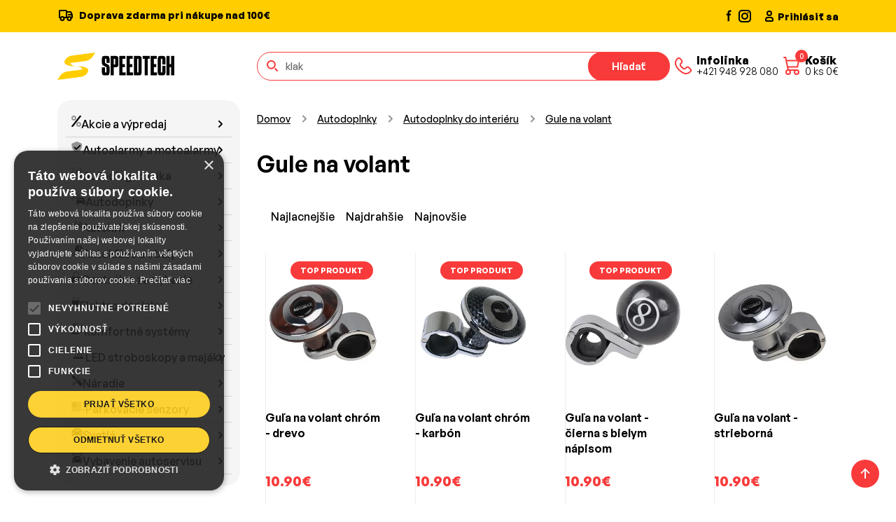

--- FILE ---
content_type: text/html; charset=UTF-8
request_url: https://www.speedtech.sk/page/153/gule-na-volant
body_size: 21260
content:
<!DOCTYPE html>
<html lang="sk">
<!--[if lt IE 7 ]><html class="ie ie6" lang="sk"> <![endif]-->
<!--[if IE 7 ]><html class="ie ie7" lang="sk"> <![endif]-->
<!--[if IE 8 ]><html class="ie ie8" lang="sk"> <![endif]-->
<!--[if (gte IE 9)|!(IE)]><!-->
<html lang="sk"> <!--<![endif]-->
<head>


    <title>Gule na volant - SpeedTech.sk</title>
    <meta http-equiv="Content-Language" content="sk">
    <meta http-equiv="X-UA-Compatible" content="IE=edge">
    <meta name="viewport" content="width=device-width, initial-scale=1">
    <meta http-equiv="Content-Type" content="text/html; charset=utf-8"/>
    <meta name="description" content="V našej ponuke nájdete gule na volant, uľahčujúce vytáčanie volantu jednou rukou.">
    <meta name="keywords" content="gule na volant,autodoplnky,tuning">
    <meta name="google-site-verification" content="dQfgkkZi32mGeZPfsCMN506SBGHfgh8dc9vkBYyGOtY"/>
    <meta name="author" content="http://www.dudik.net">
    <meta name="theme-color" content="#191919">
    <meta name="msapplication-navbutton-color" content="#191919">
    <meta name="apple-mobile-web-app-status-bar-style" content="#191919">
    <meta name="mobile-web-app-capable" content="yes">
    <link rel="manifest" href="/manifest.webmanifest">
    <meta name="seznam-wmt" content="188gWuDoQUruR0qCzYyTRxNkG2fa2S4w"/>


    <!-- Favicon -->
    <link rel="apple-touch-icon" sizes="180x180" href="/template/assets/images/apple-touch-icon.png">
    <link rel="icon" type="image/png" sizes="32x32" href="/template/assets/images/favicon-32x32.png">
    <link rel="icon" type="image/png" sizes="16x16" href="/template/assets/images/favicon-16x16.png">
    <link rel="manifest" href="site.webmanifest">
    <link rel="mask-icon" href="/template/assets/images/safari-pinned-tab.svg" color="#ffcd00">
    <meta name="msapplication-TileColor" content="#ffcd00">
    <meta name="theme-color" content="#ffffff">
    <script src='//www.google.com/recaptcha/api.js' async defer></script>
    <meta property="og:title" content="Gule na volant - SpeedTech.sk"/>
    <meta property="og:url" content="https://www.speedtech.sk/page/153/gule-na-volant"/>
            <meta property="og:type" content="article"/>
        <meta property="og:image" content="https://www.speedtech.sk/images/head_bg.jpg"/>
        <meta property="og:url"
              content="https://www.speedtech.sk/page/153/autodoplnky/autodoplnky-do-interieru/gule-na-volant"/>

        <link rel="canonical"
              href="https://www.speedtech.sk/page/153/autodoplnky/autodoplnky-do-interieru/gule-na-volant">

        <meta property="og:locale" content="sk_SK"/>
    <meta property="og:site_name" content="SpeedTech.sk"/>
    <meta property="og:description" content="V našej ponuke nájdete gule na volant, uľahčujúce vytáčanie volantu jednou rukou."/>
    <meta name="facebook-domain-verification" content="cpqcr72a4kgzvvnephol7dl8eq5t7u"/>


            <script async src="https://scripts.luigisbox.tech/LBX-583509.js"></script>
        <!-- Google Tag Manager -->
        <script>(function(w,d,s,l,i){w[l]=w[l]||[];w[l].push({'gtm.start':
                    new Date().getTime(),event:'gtm.js'});var f=d.getElementsByTagName(s)[0],
                j=d.createElement(s),dl=l!='dataLayer'?'&l='+l:'';j.async=true;j.src=
                'https://www.googletagmanager.com/gtm.js?id='+i+dl;f.parentNode.insertBefore(j,f);
            })(window,document,'script','dataLayer','GTM-59SXL7M');</script>
        <!-- End Google Tag Manager -->
        
    <link href="https://cdn.jsdelivr.net/npm/bootstrap@5.3.3/dist/css/bootstrap.min.css" rel="stylesheet" integrity="sha384-QWTKZyjpPEjISv5WaRU9OFeRpok6YctnYmDr5pNlyT2bRjXh0JMhjY6hW+ALEwIH" crossorigin="anonymous">
    <link rel="stylesheet" href="https://cdnjs.cloudflare.com/ajax/libs/animate.css/4.1.1/animate.min.css"/>
    <link href="https://cdn.jsdelivr.net/npm/@splidejs/splide@4.1.4/dist/css/splide.min.css" rel="stylesheet">
    <link rel="stylesheet" href="https://cdn.jsdelivr.net/npm/@fancyapps/ui@5.0/dist/fancybox/fancybox.css"/>
    <link rel="stylesheet" href="/template/assets/css/style.css?v=3">
    <link rel="stylesheet" href="/template/assets/css/responsive.css?v=3">

    <link rel="stylesheet" href="/templates/default/css.css">
    <meta name="google-play-app" content="app-id=sk.speedtech.shop">


    

    
    

</head>
<body class="webp-support">

    <!-- Google Tag Manager (noscript) -->
    <!-- Google Tag Manager (noscript) -->
    <noscript><iframe src="https://www.googletagmanager.com/ns.html?id=GTM-59SXL7M"
                      height="0" width="0" style="display:none;visibility:hidden"></iframe></noscript>
    <!-- End Google Tag Manager (noscript) -->

<!-- Cart sidebar -->
<div class="offcanvas offcanvas-end pb-sm-2 px-sm-2 cart-sidebar" id="shoppingCart" tabindex="-1" aria-labelledby="shoppingCartLabel" style="width: 500px">
    <!-- Header -->
    <div class="offcanvas-header flex-column align-items-start">
        <div class="d-flex align-items-center justify-content-between w-100">
            <h4 class="offcanvas-title" id="shoppingCartLabel">Nákupný košík</h4>
            <button type="button" class="btn-close" data-bs-dismiss="offcanvas" aria-label="Close"></button>
        </div>
    </div>
    <!-- Items -->

        <!-- Item -->
<div id="basketDetailDiv"></div>


    <!-- Footer -->

</div>
<!-- End Cart sidebar -->

<div class="offcanvas offcanvas-end pb-sm-2 px-sm-2 cart-sidebar" id="addToCart" tabindex="-1" aria-labelledby="addToCartLabel" style="width: 500px">


</div>

<main class="content">

    <header class="header">
        <nav class="navbar navbar-expand-lg">
            <div class="header-top">
                <div class="container d-block">
                    <div class="row gap-2 gap-sm-0">
                        <div class="col-xl-10 col-lg-9 col-md-8 col-sm-7 d-none d-sm-block">
                            <p class="m-0">
                                <svg xmlns="http://www.w3.org/2000/svg" width="24" height="26" viewBox="0 0 24 26" fill="none" class="me-1">
                                    <path d="M13 7H19L21 11M13 7V15M13 7V6C13 5.73478 12.8946 5.48043 12.7071 5.29289C12.5196 5.10536 12.2652 5 12 5H4C3.73478 5 3.48043 5.10536 3.29289 5.29289C3.10536 5.48043 3 5.73478 3 6V15H5M13 15H9M13 15H15M19 15H21V11M21 11H16M19.5 16.5C19.5 17.8807 18.3807 19 17 19C15.6193 19 14.5 17.8807 14.5 16.5C14.5 15.1193 15.6193 14 17 14C18.3807 14 19.5 15.1193 19.5 16.5ZM9.5 16.5C9.5 17.8807 8.38071 19 7 19C5.61929 19 4.5 17.8807 4.5 16.5C4.5 15.1193 5.61929 14 7 14C8.38071 14 9.5 15.1193 9.5 16.5Z" stroke="#010101" stroke-width="2" stroke-linecap="round" stroke-linejoin="round"/>
                                </svg>
                                                               Doprava zdarma pri nákupe nad 100€                                                            </p>
                        </div>
                        <div class="col-xl-2 col-lg-3 col-md-4 col-sm-5 d-flex justify-content-between">
                            <div class="d-flex gap-2">
                                <a href="https://www.facebook.com/speedtechsk" target="_blank">
                                    <svg xmlns="http://www.w3.org/2000/svg" width="20" height="20" viewBox="0 0 20 20" fill="none">
                                        <path fill-rule="evenodd" clip-rule="evenodd" d="M10.9459 5H12.5V2.5H10.9459C10.0308 2.5011 9.15347 2.86511 8.5064 3.51219C7.85932 4.15926 7.49531 5.03657 7.49421 5.95167V7.5H5.83337V10H7.50004V18.2817H10V10H11.6842L12.1775 7.5H10V5.4925C10.002 5.36234 10.0546 5.23807 10.1467 5.1461C10.2389 5.05414 10.3632 5.00172 10.4934 5H10.9459Z" fill="#010101"/>
                                    </svg>
                                </a>
                                <a href="https://www.instagram.com/speedtech.sk/" target="_blank">
                                    <svg xmlns="http://www.w3.org/2000/svg" width="22" height="22" viewBox="0 0 22 22" fill="none">
                                        <path fill-rule="evenodd" clip-rule="evenodd" d="M3 8C3 5.23858 5.23858 3 8 3H16C18.7614 3 21 5.23858 21 8V16C21 18.7614 18.7614 21 16 21H8C5.23858 21 3 18.7614 3 16V8ZM8 5C6.34315 5 5 6.34315 5 8V16C5 17.6569 6.34315 19 8 19H16C17.6569 19 19 17.6569 19 16V8C19 6.34315 17.6569 5 16 5H8ZM15.5968 7.21448C15.5968 6.66219 16.0445 6.21448 16.5968 6.21448H16.6068C17.1591 6.21448 17.6068 6.66219 17.6068 7.21448C17.6068 7.76676 17.1591 8.21448 16.6068 8.21448H16.5968C16.0445 8.21448 15.5968 7.76676 15.5968 7.21448ZM12 9C10.3431 9 9 10.3431 9 12C9 13.6569 10.3431 15 12 15C13.6569 15 15 13.6569 15 12C15 10.3431 13.6569 9 12 9ZM7 12C7 9.23858 9.23858 7 12 7C14.7614 7 17 9.23858 17 12C17 14.7614 14.7614 17 12 17C9.23858 17 7 14.7614 7 12Z" fill="#010101"/>
                                    </svg>
                                </a>
                            </div>
                                                        <a href="/page/165/prihlasit" class="d-flex align-items-center gap-1 text-black text-decoration-none">
                                <svg xmlns="http://www.w3.org/2000/svg" width="24" height="24" viewBox="0 0 24 24" fill="none">
                                    <path d="M7 17V18C7 18.5523 7.44772 19 8 19H16C16.5523 19 17 18.5523 17 18V17C17 15.3431 15.6569 14 14 14H10C8.34315 14 7 15.3431 7 17Z" stroke="#010101" stroke-width="2"/>
                                    <path d="M15 8C15 9.65685 13.6569 11 12 11C10.3431 11 9 9.65685 9 8C9 6.34315 10.3431 5 12 5C13.6569 5 15 6.34315 15 8Z" stroke="#010101" stroke-width="2"/>
                                </svg>
                                <span class="d-none d-sm-block">Prihlásiť sa</span>
                            </a>
                                                    </div>
                    </div>
                </div>
            </div>
                        <div class="container d-block">
                <div class="row py-2 py-sm-2 py-md-4 gap-2 gap-md-0">
                    <div class="col-xl-3 col-lg-3 col-md-4 d-flex align-items-center justify-content-between">
                        <div class="d-flex align-items-center gap-2">

                            <a href="/" class="navbar-brand me-0">
                                <picture>

                                    <img src="/template/assets/images/logo.png" alt="SpeedTech">
                                </picture>
                            </a>
                        </div>
                        <div class="d-flex d-md-none align-items-center gap-1 gap-md-4">
                            <a href="tel:+421 948 928 080" class="nav-link d-flex align-items-center text-decoration-none gap-2">
                                <svg xmlns="http://www.w3.org/2000/svg" width="38" height="38" viewBox="0 0 38 38" fill="none">
                                    <path d="M29.1757 23.3823L27.2356 21.4408C26.7209 20.9263 26.0231 20.6373 25.2956 20.6373C24.568 20.6373 23.8702 20.9263 23.3555 21.4408L22.3855 22.4116C21.8709 22.9264 21.1731 23.2157 20.4454 23.2157C19.7178 23.2157 19.0199 22.9264 18.5054 22.4116L15.5953 19.4994C15.0808 18.9845 14.7918 18.2862 14.7918 17.558C14.7918 16.8298 15.0808 16.1315 15.5953 15.6166L16.5653 14.6459C17.0795 14.1308 17.3683 13.4325 17.3683 12.7045C17.3683 11.9764 17.0795 11.2781 16.5653 10.763L14.6253 8.82162C14.3875 8.53822 14.0906 8.31035 13.7554 8.15401C13.4203 7.99767 13.055 7.91666 12.6852 7.91666C12.3154 7.91666 11.9501 7.99767 11.615 8.15401C11.2798 8.31035 10.9829 8.53822 10.7452 8.82162C5.64282 13.8901 8.05126 19.7407 13.1508 24.8411C18.2504 29.9415 24.0983 32.3544 29.1757 27.2707C29.4598 27.0327 29.6884 26.7353 29.8452 26.3994C30.002 26.0635 30.0833 25.6972 30.0833 25.3265C30.0833 24.9557 30.002 24.5894 29.8452 24.2535C29.6884 23.9176 29.4598 23.6202 29.1757 23.3823Z" stroke="#F93A3A" stroke-width="2" stroke-linecap="round" stroke-linejoin="round"/>
                                </svg>
                                <div class="nav-link-content d-none d-lg-flex">
                                    <h6>Infolinka</h6>
                                    <p>+421 948 928 080</p>
                                </div>
                            </a>
                            <button type="button" class="nav-link position-relative d-flex align-items-center text-decoration-none gap-3 cart-button" onClick="loadCart();" data-bs-toggle="offcanvas" data-bs-target="#shoppingCart" aria-controls="shoppingCart" aria-label="Nákupný košík">
                                <div class="cart-button-icon">
                                    <span class="cart-button-badge cart_qty_cls">0</span>
                                    <svg xmlns="http://www.w3.org/2000/svg" width="38" height="38" viewBox="0 0 38 38" fill="none">
                                        <path d="M8 7H10.25L14 25M14 25H26M14 25C12.3431 25 11 26.3431 11 28C11 29.6569 12.3431 31 14 31C15.6569 31 17 29.6569 17 28C17 26.3431 15.6569 25 14 25ZM26 25C24.3431 25 23 26.3431 23 28C23 29.6569 24.3431 31 26 31C27.6569 31 29 29.6569 29 28C29 26.3431 27.6569 25 26 25ZM13.25 20.5H27.125L29 11.5H11.4688" stroke="#F93A3A" stroke-width="2" stroke-linecap="round" stroke-linejoin="round"/>
                                    </svg>
                                </div>
                                <div class="nav-link-content d-none d-lg-flex">
                                    <h6>Košík</h6>
                                    <p><span class="cart_qty_cls">0</span> ks <span class="cart_qty_prc">0</span>€</p>
                                </div>
                            </button>
                        </div>
                    </div>
                    <div class="col-xl-9 col-lg-9 col-md-8 d-flex flex-column flex-md-row align-items-center justify-content-between gap-4">
                        <form class="search-form" role="search" method="GET" action="/page/3/vysledky-vyhladavania">
                            <div class="search-form-icon">
                                <svg xmlns="http://www.w3.org/2000/svg" width="21" height="21" viewBox="0 0 21 21" fill="none">
                                    <path d="M17 17L14.2778 14.2778M13.8889 8.44444C13.8889 11.4513 11.4513 13.8889 8.44444 13.8889C5.43756 13.8889 3 11.4513 3 8.44444C3 5.43756 5.43756 3 8.44444 3C11.4513 3 13.8889 5.43756 13.8889 8.44444Z" stroke="#F93A3A" stroke-width="2" stroke-linecap="round"/>
                                </svg>
                            </div>
                            <input class="form-control luigibox_search" type="search" name="search" placeholder="Zadajte kód, oem číslo alebo názov produktu" aria-label="Hľadať">
                            <button class="btn btn-secondary" type="submit">Hľadať</button>
                        </form>
                        <div class="d-none d-md-flex align-items-center gap-1 gap-md-2 gap-lg-4">
                            <a href="tel:+421 948 928 080" class="nav-link d-flex align-items-center text-decoration-none gap-2">
                                <svg xmlns="http://www.w3.org/2000/svg" width="38" height="38" viewBox="0 0 38 38" fill="none">
                                    <path d="M29.1757 23.3823L27.2356 21.4408C26.7209 20.9263 26.0231 20.6373 25.2956 20.6373C24.568 20.6373 23.8702 20.9263 23.3555 21.4408L22.3855 22.4116C21.8709 22.9264 21.1731 23.2157 20.4454 23.2157C19.7178 23.2157 19.0199 22.9264 18.5054 22.4116L15.5953 19.4994C15.0808 18.9845 14.7918 18.2862 14.7918 17.558C14.7918 16.8298 15.0808 16.1315 15.5953 15.6166L16.5653 14.6459C17.0795 14.1308 17.3683 13.4325 17.3683 12.7045C17.3683 11.9764 17.0795 11.2781 16.5653 10.763L14.6253 8.82162C14.3875 8.53822 14.0906 8.31035 13.7554 8.15401C13.4203 7.99767 13.055 7.91666 12.6852 7.91666C12.3154 7.91666 11.9501 7.99767 11.615 8.15401C11.2798 8.31035 10.9829 8.53822 10.7452 8.82162C5.64282 13.8901 8.05126 19.7407 13.1508 24.8411C18.2504 29.9415 24.0983 32.3544 29.1757 27.2707C29.4598 27.0327 29.6884 26.7353 29.8452 26.3994C30.002 26.0635 30.0833 25.6972 30.0833 25.3265C30.0833 24.9557 30.002 24.5894 29.8452 24.2535C29.6884 23.9176 29.4598 23.6202 29.1757 23.3823Z" stroke="#F93A3A" stroke-width="2" stroke-linecap="round" stroke-linejoin="round"/>
                                </svg>
                                <div class="nav-link-content d-none d-lg-flex">
                                    <h6>Infolinka</h6>
                                    <p>+421 948 928 080</p>
                                </div>
                            </a>
                            <button type="button" class="nav-link position-relative d-flex align-items-center text-decoration-none gap-3 cart-button" onClick="loadCart();" data-bs-toggle="offcanvas" data-bs-target="#shoppingCart" aria-controls="shoppingCart" aria-label="Nákupný košík">
                                <div class="cart-button-icon">
                                    <span class="cart-button-badge cart_qty_cls">0</span>
                                    <svg xmlns="http://www.w3.org/2000/svg" width="38" height="38" viewBox="0 0 38 38" fill="none">
                                        <path d="M8 7H10.25L14 25M14 25H26M14 25C12.3431 25 11 26.3431 11 28C11 29.6569 12.3431 31 14 31C15.6569 31 17 29.6569 17 28C17 26.3431 15.6569 25 14 25ZM26 25C24.3431 25 23 26.3431 23 28C23 29.6569 24.3431 31 26 31C27.6569 31 29 29.6569 29 28C29 26.3431 27.6569 25 26 25ZM13.25 20.5H27.125L29 11.5H11.4688" stroke="#F93A3A" stroke-width="2" stroke-linecap="round" stroke-linejoin="round"/>
                                    </svg>
                                </div>
                                <div class="nav-link-content d-none d-lg-flex">
                                    <h6>Košík</h6>
                                    <p><span class="cart_qty_cls">0</span> ks <span class="cart_qty_prc">0</span>€</p>
                                </div>
                            </button>
                        </div>
                    </div>
                </div>
            </div>
        </nav>
    </header>

<section class="category section-padding-bottom">
    <div class="container">
        <div class="row">
            <div class="col-lg-3 ">
                <div class="sidebar">
                    <div class="sidebar-item">
                        <div class="category-toggle w-100">
                            <button class="btn btn-gray mb-2 w-100 gap-2 justify-content-start" id="categoryButton">
                                <svg xmlns="http://www.w3.org/2000/svg" width="24" height="24" viewBox="0 0 24 24"
                                     fill="none" stroke="currentColor" stroke-width="2" stroke-linecap="round"
                                     stroke-linejoin="round"
                                     class="icon icon-tabler icons-tabler-outline icon-tabler-category">
                                    <path stroke="none" d="M0 0h24v24H0z" fill="none"/>
                                    <path d="M4 4h6v6h-6z"/>
                                    <path d="M14 4h6v6h-6z"/>
                                    <path d="M4 14h6v6h-6z"/>
                                    <path d="M17 17m-3 0a3 3 0 1 0 6 0a3 3 0 1 0 -6 0"/>
                                </svg>
                                Kategórie                            </button>
                        </div>
                        <div class="mega-menu mb-2 mb-md-0">
                            <ul>
                                <li class='mega-menu-item'><a  class='mega-menu-link' href='/page/1032/akcie-a-vypredaj'><i class="fad fa-percent"></i> Akcie a výpredaj</a></li><li class='mega-menu-item'><a  class='mega-menu-link' tabindex='0' data-bs-toggle='dropdown-hover' data-bs-trigger='hover' aria-expanded='false' href='/page/47/autoalarmy-a-motoalarmy'><i class="fad fa-shield-check"></i> Autoalarmy a motoalarmy</a><div class="dropdown-menu" data-bs-popper="static"><div class='dropdown-menu-content'><div class='dropdown-menu-column'><a href="/page/47/autoalarmy-a-motoalarmy" class="dropdown-menu-category-title">Autoalarmy a motoalarmy</a><ul class='dropdown-menu-categories sub1'><li class='dropdown-menu-category-item  menu3_48'><a href='/page/48/autoalarmy-1-cestne' class='dropdown-menu-category-link'>Autoalarmy 1-cestné</a></li><li class='dropdown-menu-category-item  menu3_716'><a href='/page/716/autoalarmy-2-cestne' class='dropdown-menu-category-link'>Autoalarmy 2-cestné</a></li><li class='dropdown-menu-category-item  menu3_718'><a href='/page/718/autoalarmy-gps-gsm' class='dropdown-menu-category-link'>Autoalarmy GPS / GSM</a></li><li class='dropdown-menu-category-item  menu3_4778'><a href='/page/4778/autoalarmy-s-dialkovym-startom' class='dropdown-menu-category-link'>Autoalarmy s diaľkovým štartom</a></li><li class='dropdown-menu-category-item  menu3_4777'><a href='/page/4777/bezklucove-startovanie-automobilu-keyless' class='dropdown-menu-category-link'>Bezkľúčové štartovanie automobilu Keyless</a></li><li class='dropdown-menu-category-item  menu3_719'><a href='/page/719/can-bus-autoalarmy-ovladane-originalnym-dialkovym-ovladacom' class='dropdown-menu-category-link'>CAN BUS autoalarmy ovládané originálnym diaľkovým ovládačom</a></li><li class='dropdown-menu-category-item  menu3_743'><a href='/page/743/can-bus-moduly' class='dropdown-menu-category-link'>CAN BUS moduly</a></li></ul></div><div class='dropdown-menu-column'><a href="/page/47/autoalarmy-a-motoalarmy" class="dropdown-menu-category-title">Autoalarmy a motoalarmy</a><ul class='dropdown-menu-categories sub1'><li class='dropdown-menu-category-item  menu3_1602'><a href='/page/1602/dialkove-ovladanie-elektrickych-bran' class='dropdown-menu-category-link'>Diaľkové ovládanie elektrických brán</a></li><li class='dropdown-menu-category-item  menu3_720'><a href='/page/720/imobilizery' class='dropdown-menu-category-link'>Imobilizéry</a></li><li class='dropdown-menu-category-item  menu3_726'><a href='/page/726/moduly-pre-autoalarmy' class='dropdown-menu-category-link'>Moduly pre autoalarmy</a></li><li class='dropdown-menu-category-item  menu3_50'><a href='/page/50/motoalarmy' class='dropdown-menu-category-link'>Motoalarmy</a></li><li class='dropdown-menu-category-item  menu3_725'><a href='/page/725/nahradne-ovladace-pre-autoalarmy-centralne-zamykanie-a-pohony' class='dropdown-menu-category-link'>Náhradné ovládače pre autoalarmy, centrálne zamykanie a pohony</a></li><li class='dropdown-menu-category-item  menu3_724'><a href='/page/724/prislusenstvo-k-autoalarmom' class='dropdown-menu-category-link'>Príslušenstvo k autoalarmom</a></li><li class='dropdown-menu-category-item  menu3_723'><a href='/page/723/sireny-pre-autoalarmy' class='dropdown-menu-category-link'>Sirény pre autoalarmy</a></li><li class='dropdown-menu-category-item  menu3_722'><a href='/page/722/snimace-pre-autoalarmy' class='dropdown-menu-category-link'>Snímače pre autoalarmy</a></li><li class='dropdown-menu-category-item  menu3_721'><a href='/page/721/spinace-a-kontakty-pre-autoalarmy' class='dropdown-menu-category-link'>Spínače a kontakty pre autoalarmy</a></li><li class='dropdown-menu-category-item  menu3_731'><a href='/page/731/mechanicke-zabezpecenie-vozidla' class='dropdown-menu-category-link'>Mechanické zabezpečenie vozidla</a></li></ul></div><div class="dropdown-menu-column d-none d-lg-block">
                                        <div class="d-none d-xl-block" style="width: 284px"></div>
                                        <div class="d-xl-none" style="width: 240px"></div>
                                        <div class="position-relative d-flex flex-column justify-content-center h-100 bg-body-secondary text-body rounded-4 py-3 px-3">
                                            <div class="text-center px-2">
                                                <div class="fs-sm mb-2">
                                                
                                                    
                                                </div>
                                                <div class="h4 fw-semibold mb-3">
                                                    Zámok ťažného kĺbu prívesného vozíka - 2ks kľúčov / tvrdená oceľ / ISO 50
                                                </div>
                                            </div>
                                            <img src="/banner/cache/63338_sk.png" width="252" alt="Autorádio Škoda Octavia II 7 LCD">
                                            <div class="text-center mt-4">
                                                <a class="btn btn-secondary mx-auto" href="/product/63338/autodoplnky/autodoplnky-do-exterieru/tazne-zariadenia/prislusenstvo-pre-privesne-voziky/zamok-tazneho-klbu-privesneho-vozika-2ks-klucov-tvrdena-ocel-iso-50">
                                                    Kúpiť teraz
                                                </a>
                                            </div>
                                        </div>
                                    </div></div></div></li><li class='mega-menu-item'><a  class='mega-menu-link' tabindex='0' data-bs-toggle='dropdown-hover' data-bs-trigger='hover' aria-expanded='false' href='/page/8/autodiagnostika'><i class="fad fa-tire-pressure-warning"></i> Autodiagnostika</a><div class="dropdown-menu" data-bs-popper="static"><div class='dropdown-menu-content'><div class='dropdown-menu-column'><a href="/page/8/autodiagnostika" class="dropdown-menu-category-title">Autodiagnostika</a><ul class='dropdown-menu-categories sub1'><li class='dropdown-menu-category-item  menu3_4512'><a href='/page/4512/diagnostika-auta' class='dropdown-menu-category-link'>Diagnostika auta</a></li><li class='dropdown-menu-category-item  menu3_4513'><a href='/page/4513/prislusenstvo-pre-autodiagnostiku' class='dropdown-menu-category-link'>Príslušenstvo pre autodiagnostiku</a></li></ul></div><div class="dropdown-menu-column d-none d-lg-block">
                                        <div class="d-none d-xl-block" style="width: 284px"></div>
                                        <div class="d-xl-none" style="width: 240px"></div>
                                        <div class="position-relative d-flex flex-column justify-content-center h-100 bg-body-secondary text-body rounded-4 py-3 px-3">
                                            <div class="text-center px-2">
                                                <div class="fs-sm mb-2">
                                                
                                                    
                                                </div>
                                                <div class="h4 fw-semibold mb-3">
                                                    Autodiagnostika Audi / Seat / Škoda / VW - VCDS Max (VAG-COM)
                                                </div>
                                            </div>
                                            <img src="/banner/cache/34_sk.png" width="252" alt="Autorádio Škoda Octavia II 7 LCD">
                                            <div class="text-center mt-4">
                                                <a class="btn btn-secondary mx-auto" href="/product/34/autodiagnostika/diagnostika-auta/autodiagnostika-audi-seat-skoda-vw-vcds-max-vag-com-">
                                                    Kúpiť teraz
                                                </a>
                                            </div>
                                        </div>
                                    </div></div></div></li><li class='mega-menu-item'><a  class='mega-menu-link' tabindex='0' data-bs-toggle='dropdown-hover' data-bs-trigger='hover' aria-expanded='false' href='/page/71/autodoplnky'><i class="fad fa-cars"></i> Autodoplnky</a><div class="dropdown-menu" data-bs-popper="static"><div class='dropdown-menu-content'><div class='dropdown-menu-column'><a href="/page/71/autodoplnky" class="dropdown-menu-category-title">Autodoplnky</a><ul class='dropdown-menu-categories sub1'><li class='dropdown-menu-category-item  menu3_72'><a href='/page/72/autodoplnky-do-exterieru' class='dropdown-menu-category-link'>Autodoplnky do exteriéru</a></li><li class='dropdown-menu-category-item  menu3_151'><a href='/page/151/autodoplnky-do-interieru' class='dropdown-menu-category-link'>Autodoplnky do interiéru</a></li><li class='dropdown-menu-category-item  menu3_1796'><a href='/page/1796/autodoplnky-pre-zvierata' class='dropdown-menu-category-link'>Autodoplnky pre zvieratá</a></li><li class='dropdown-menu-category-item  menu3_562'><a href='/page/562/autofolie' class='dropdown-menu-category-link'>Autofólie</a></li><li class='dropdown-menu-category-item  menu3_197'><a href='/page/197/autokozmetika' class='dropdown-menu-category-link'>Autokozmetika</a></li><li class='dropdown-menu-category-item  menu3_1730'><a href='/page/1730/autovysavace' class='dropdown-menu-category-link'>Autovysávače</a></li><li class='dropdown-menu-category-item  menu3_1800'><a href='/page/1800/detske-autodoplnky' class='dropdown-menu-category-link'>Detské autodoplnky</a></li><li class='dropdown-menu-category-item  menu3_1132'><a href='/page/1132/farby-chemia-a-pripravky' class='dropdown-menu-category-link'>Farby, chémia a prípravky</a></li></ul></div><div class='dropdown-menu-column'><a href="/page/71/autodoplnky" class="dropdown-menu-category-title">Autodoplnky</a><ul class='dropdown-menu-categories sub1'><li class='dropdown-menu-category-item  menu3_2528'><a href='/page/2528/klucenky' class='dropdown-menu-category-link'>Kľúčenky</a></li><li class='dropdown-menu-category-item  menu3_1707'><a href='/page/1707/letne-autodoplnky' class='dropdown-menu-category-link'>Letné autodoplnky</a></li><li class='dropdown-menu-category-item  menu3_1721'><a href='/page/1721/motodoplnky' class='dropdown-menu-category-link'>Motodoplnky</a></li><li class='dropdown-menu-category-item  menu3_1938'><a href='/page/1938/nahradne-diely' class='dropdown-menu-category-link'>Náhradné diely</a></li><li class='dropdown-menu-category-item  menu3_867'><a href='/page/867/nalepky' class='dropdown-menu-category-link'>Nálepky</a></li><li class='dropdown-menu-category-item  menu3_694'><a href='/page/694/povinna-a-doplnkova-vybava' class='dropdown-menu-category-link'>Povinná a doplnková výbava</a></li><li class='dropdown-menu-category-item  menu3_364'><a href='/page/364/reflexne-prvky' class='dropdown-menu-category-link'>Reflexné prvky</a></li><li class='dropdown-menu-category-item  menu3_142'><a href='/page/142/rozne-autodoplnky' class='dropdown-menu-category-link'>Rôzne autodoplnky</a></li><li class='dropdown-menu-category-item  menu3_1418'><a href='/page/1418/svorky-akumulatorov' class='dropdown-menu-category-link'>Svorky akumulátorov</a></li><li class='dropdown-menu-category-item  menu3_730'><a href='/page/730/varne-kanvice-' class='dropdown-menu-category-link'>Varné kanvice </a></li><li class='dropdown-menu-category-item  menu3_233'><a href='/page/233/zimne-autodoplnky' class='dropdown-menu-category-link'>Zimné autodoplnky</a></li></ul></div><div class="dropdown-menu-column d-none d-lg-block">
                                        <div class="d-none d-xl-block" style="width: 284px"></div>
                                        <div class="d-xl-none" style="width: 240px"></div>
                                        <div class="position-relative d-flex flex-column justify-content-center h-100 bg-body-secondary text-body rounded-4 py-3 px-3">
                                            <div class="text-center px-2">
                                                <div class="fs-sm mb-2">
                                                
                                                    
                                                </div>
                                                <div class="h4 fw-semibold mb-3">
                                                    Autozapaľovač 12V / 24V - zásuvka montážna (1ks)
                                                </div>
                                            </div>
                                            <img src="/banner/cache/5678_sk.png" width="252" alt="Autorádio Škoda Octavia II 7 LCD">
                                            <div class="text-center mt-4">
                                                <a class="btn btn-secondary mx-auto" href="/product/5678/autodoplnky/autodoplnky-do-interieru/autozapalovace-a-zasuvky/zasuvky-autozapalovacov/autozapalovac-12v-24v-zasuvka-montazna-1ks-">
                                                    Kúpiť teraz
                                                </a>
                                            </div>
                                        </div>
                                    </div></div></div></li><li class='mega-menu-item'><a  class='mega-menu-link' tabindex='0' data-bs-toggle='dropdown-hover' data-bs-trigger='hover' aria-expanded='false' href='/page/280/autohifi'><i class="fad fa-volume"></i> Autohifi</a><div class="dropdown-menu" data-bs-popper="static"><div class='dropdown-menu-content'><div class='dropdown-menu-column'><a href="/page/280/autohifi" class="dropdown-menu-category-title">Autohifi</a><ul class='dropdown-menu-categories sub1'><li class='dropdown-menu-category-item  menu3_389'><a href='/page/389/adaptery-aux-av-audio-' class='dropdown-menu-category-link'>Adaptéry AUX / AV / AUDIO..</a></li><li class='dropdown-menu-category-item  menu3_361'><a href='/page/361/adaptery-pre-aktivne-audio-systemy' class='dropdown-menu-category-link'>Adaptéry pre aktívne audio systémy</a></li><li class='dropdown-menu-category-item  menu3_408'><a href='/page/408/autoanteny' class='dropdown-menu-category-link'>Autoantény</a></li><li class='dropdown-menu-category-item  menu3_313'><a href='/page/313/autohifi-instalacny-material' class='dropdown-menu-category-link'>Autohifi inštalačný materiál</a></li><li class='dropdown-menu-category-item  menu3_294'><a href='/page/294/autoradia' class='dropdown-menu-category-link'>Autorádia</a></li><li class='dropdown-menu-category-item  menu3_101'><a href='/page/101/autoradiove-prislusenstvo' class='dropdown-menu-category-link'>Autorádiové príslušenstvo</a></li><li class='dropdown-menu-category-item  menu3_307'><a href='/page/307/autozosilnovace' class='dropdown-menu-category-link'>Autozosilňovače</a></li><li class='dropdown-menu-category-item  menu3_1552'><a href='/page/1552/dab-radiove-tunery' class='dropdown-menu-category-link'>DAB rádiové tunery</a></li><li class='dropdown-menu-category-item  menu3_1415'><a href='/page/1415/demontaz-palubnej-dosky-a-calunenia' class='dropdown-menu-category-link'>Demontáž palubnej dosky a čalúnenia</a></li><li class='dropdown-menu-category-item  menu3_312'><a href='/page/312/dvb-t-tunery' class='dropdown-menu-category-link'>DVB-T Tunery</a></li><li class='dropdown-menu-category-item  menu3_403'><a href='/page/403/fm-transmittery-a-modulatory' class='dropdown-menu-category-link'>FM Transmittery a Modulátory</a></li><li class='dropdown-menu-category-item  menu3_422'><a href='/page/422/handsfree-sady-do-auta' class='dropdown-menu-category-link'>Handsfree sady do auta</a></li></ul></div><div class='dropdown-menu-column'><a href="/page/280/autohifi" class="dropdown-menu-category-title">Autohifi</a><ul class='dropdown-menu-categories sub1'><li class='dropdown-menu-category-item  menu3_1373'><a href='/page/1373/hudobne-adaptery-pre-oem-autoradia' class='dropdown-menu-category-link'>Hudobné adaptéry pre OEM autorádia</a></li><li class='dropdown-menu-category-item  menu3_657'><a href='/page/657/iso-redukcie' class='dropdown-menu-category-link'>ISO redukcie</a></li><li class='dropdown-menu-category-item  menu3_362'><a href='/page/362/konektory-pre-pripojenie-reproduktorov' class='dropdown-menu-category-link'>Konektory pre pripojenie reproduktorov</a></li><li class='dropdown-menu-category-item  menu3_1621'><a href='/page/1621/moduly-pre-odblokovanie-obrazu' class='dropdown-menu-category-link'>Moduly pre odblokovanie obrazu</a></li><li class='dropdown-menu-category-item  menu3_331'><a href='/page/331/odrusovace-signalu' class='dropdown-menu-category-link'>Odrušovače signálu</a></li><li class='dropdown-menu-category-item  menu3_405'><a href='/page/405/ovladanie-autoradia-na-volante' class='dropdown-menu-category-link'>Ovládanie autorádia na volante</a></li><li class='dropdown-menu-category-item  menu3_365'><a href='/page/365/podlozky-pod-reproduktory' class='dropdown-menu-category-link'>Podložky pod reproduktory</a></li><li class='dropdown-menu-category-item  menu3_333'><a href='/page/333/prehravace-audio-video' class='dropdown-menu-category-link'>Prehrávače Audio / Video</a></li><li class='dropdown-menu-category-item  menu3_334'><a href='/page/334/prevodniky-audio-signalu' class='dropdown-menu-category-link'>Prevodníky audio signálu</a></li><li class='dropdown-menu-category-item  menu3_658'><a href='/page/658/ramiky-pre-autoradia' class='dropdown-menu-category-link'>Rámiky pre autorádia</a></li><li class='dropdown-menu-category-item  menu3_335'><a href='/page/335/reproduktory-do-auta' class='dropdown-menu-category-link'>Reproduktory do auta</a></li><li class='dropdown-menu-category-item  menu3_3217'><a href='/page/3217/reproduktory-pre-motocykle-a-stvorkolky' class='dropdown-menu-category-link'>Reproduktory pre motocykle a štvorkolky</a></li><li class='dropdown-menu-category-item  menu3_385'><a href='/page/385/tlmiace-a-potahove-materialy' class='dropdown-menu-category-link'>Tlmiace a poťahové materiály</a></li><li class='dropdown-menu-category-item  menu3_1921'><a href='/page/1921/zrkadlove-otocenie-obrazu-v-navigacii-mirrorlink' class='dropdown-menu-category-link'>Zrkadlové otočenie obrazu v navigácií MIRRORLINK</a></li></ul></div><div class="dropdown-menu-column d-none d-lg-block">
                                        <div class="d-none d-xl-block" style="width: 284px"></div>
                                        <div class="d-xl-none" style="width: 240px"></div>
                                        <div class="position-relative d-flex flex-column justify-content-center h-100 bg-body-secondary text-body rounded-4 py-3 px-3">
                                            <div class="text-center px-2">
                                                <div class="fs-sm mb-2">
                                                Najlepšia ponuka práve teraz! Ušetrite až <span class="fw-semibold">3.60€</span>
                                                    
                                                </div>
                                                <div class="h4 fw-semibold mb-3">
                                                    Autorádiový menič - kazeta AUX / 3,5mm Jack 
                                                </div>
                                            </div>
                                            <img src="/banner/cache/829_sk.png" width="252" alt="Autorádio Škoda Octavia II 7 LCD">
                                            <div class="text-center mt-4">
                                                <a class="btn btn-secondary mx-auto" href="/product/829/akcie-a-vypredaj/autoradiovy-menic-kazeta-aux-3-5mm-jack-">
                                                    Kúpiť teraz
                                                </a>
                                            </div>
                                        </div>
                                    </div></div></div></li><li class='mega-menu-item'><a  class='mega-menu-link' tabindex='0' data-bs-toggle='dropdown-hover' data-bs-trigger='hover' aria-expanded='false' href='/page/1261/autokluce-a-obaly'><i class="fad fa-key"></i> Autokľúče a obaly</a><div class="dropdown-menu" data-bs-popper="static"><div class='dropdown-menu-content'><div class='dropdown-menu-column'><a href="/page/1261/autokluce-a-obaly" class="dropdown-menu-category-title">Autokľúče a obaly</a><ul class='dropdown-menu-categories sub1'><li class='dropdown-menu-category-item  menu3_1278'><a href='/page/1278/kluce-a-obaly-klucov-alfa-romeo' class='dropdown-menu-category-link'>Kľúče a obaly kľúčov Alfa Romeo</a></li><li class='dropdown-menu-category-item  menu3_1266'><a href='/page/1266/kluce-a-obaly-klucov-audi' class='dropdown-menu-category-link'>Kľúče a obaly kľúčov Audi</a></li><li class='dropdown-menu-category-item  menu3_1279'><a href='/page/1279/kluce-a-obaly-klucov-bmw' class='dropdown-menu-category-link'>Kľúče a obaly kľúčov BMW</a></li><li class='dropdown-menu-category-item  menu3_1732'><a href='/page/1732/kluce-a-obaly-klucov-chevrolet' class='dropdown-menu-category-link'>Kľúče a obaly kľúčov Chevrolet</a></li><li class='dropdown-menu-category-item  menu3_1285'><a href='/page/1285/kluce-a-obaly-klucov-chrysler' class='dropdown-menu-category-link'>Kľúče a obaly kľúčov Chrysler</a></li><li class='dropdown-menu-category-item  menu3_1270'><a href='/page/1270/kluce-a-obaly-klucov-citroen' class='dropdown-menu-category-link'>Kľúče a obaly kľúčov Citroen</a></li><li class='dropdown-menu-category-item  menu3_2115'><a href='/page/2115/kluce-a-obaly-klucov-dacia' class='dropdown-menu-category-link'>Kľúče a obaly kľúčov Dacia</a></li><li class='dropdown-menu-category-item  menu3_2249'><a href='/page/2249/kluce-a-obaly-klucov-dodge' class='dropdown-menu-category-link'>Kľúče a obaly kľúčov Dodge</a></li><li class='dropdown-menu-category-item  menu3_1280'><a href='/page/1280/kluce-a-obaly-klucov-fiat' class='dropdown-menu-category-link'>Kľúče a obaly kľúčov Fiat</a></li><li class='dropdown-menu-category-item  menu3_1281'><a href='/page/1281/kluce-a-obaly-klucov-ford' class='dropdown-menu-category-link'>Kľúče a obaly kľúčov Ford</a></li><li class='dropdown-menu-category-item  menu3_1282'><a href='/page/1282/kluce-a-obaly-klucov-honda' class='dropdown-menu-category-link'>Kľúče a obaly kľúčov Honda</a></li><li class='dropdown-menu-category-item  menu3_1283'><a href='/page/1283/kluce-a-obaly-klucov-hyundai' class='dropdown-menu-category-link'>Kľúče a obaly kľúčov Hyundai</a></li><li class='dropdown-menu-category-item  menu3_4596'><a href='/page/4596/kluce-a-obaly-klucov-iveco' class='dropdown-menu-category-link'>Kľúče a obaly kľúčov Iveco</a></li><li class='dropdown-menu-category-item  menu3_1761'><a href='/page/1761/kluce-a-obaly-klucov-jeep' class='dropdown-menu-category-link'>Kľúče a obaly kľúčov Jeep</a></li><li class='dropdown-menu-category-item  menu3_1284'><a href='/page/1284/kluce-a-obaly-klucov-kia' class='dropdown-menu-category-link'>Kľúče a obaly kľúčov Kia</a></li><li class='dropdown-menu-category-item  menu3_1286'><a href='/page/1286/kluce-a-obaly-klucov-land-rover' class='dropdown-menu-category-link'>Kľúče a obaly kľúčov Land Rover</a></li></ul></div><div class='dropdown-menu-column'><a href="/page/1261/autokluce-a-obaly" class="dropdown-menu-category-title">Autokľúče a obaly</a><ul class='dropdown-menu-categories sub1'><li class='dropdown-menu-category-item  menu3_1288'><a href='/page/1288/kluce-a-obaly-klucov-mazda' class='dropdown-menu-category-link'>Kľúče a obaly kľúčov Mazda</a></li><li class='dropdown-menu-category-item  menu3_1287'><a href='/page/1287/kluce-a-obaly-klucov-mercedes' class='dropdown-menu-category-link'>Kľúče a obaly kľúčov Mercedes</a></li><li class='dropdown-menu-category-item  menu3_2263'><a href='/page/2263/kluce-a-obaly-klucov-mitsubishi' class='dropdown-menu-category-link'>Kľúče a obaly kľúčov Mitsubishi</a></li><li class='dropdown-menu-category-item  menu3_1271'><a href='/page/1271/kluce-a-obaly-klucov-nissan' class='dropdown-menu-category-link'>Kľúče a obaly kľúčov Nissan</a></li><li class='dropdown-menu-category-item  menu3_1272'><a href='/page/1272/kluce-a-obaly-klucov-opel' class='dropdown-menu-category-link'>Kľúče a obaly kľúčov Opel</a></li><li class='dropdown-menu-category-item  menu3_1273'><a href='/page/1273/kluce-a-obaly-klucov-peugeot' class='dropdown-menu-category-link'>Kľúče a obaly kľúčov Peugeot</a></li><li class='dropdown-menu-category-item  menu3_1274'><a href='/page/1274/kluce-a-obaly-klucov-renault' class='dropdown-menu-category-link'>Kľúče a obaly kľúčov Renault</a></li><li class='dropdown-menu-category-item  menu3_1289'><a href='/page/1289/kluce-a-obaly-klucov-saab' class='dropdown-menu-category-link'>Kľúče a obaly kľúčov SAAB</a></li><li class='dropdown-menu-category-item  menu3_1267'><a href='/page/1267/kluce-a-obaly-klucov-seat' class='dropdown-menu-category-link'>Kľúče a obaly kľúčov Seat</a></li><li class='dropdown-menu-category-item  menu3_1268'><a href='/page/1268/kluce-a-obaly-klucov-skoda' class='dropdown-menu-category-link'>Kľúče a obaly kľúčov Škoda</a></li><li class='dropdown-menu-category-item  menu3_3964'><a href='/page/3964/kluce-a-obaly-klucov-smart' class='dropdown-menu-category-link'>Kľúče a obaly kľúčov Smart</a></li><li class='dropdown-menu-category-item  menu3_1614'><a href='/page/1614/kluce-a-obaly-klucov-suzuki' class='dropdown-menu-category-link'>Kľúče a obaly kľúčov Suzuki</a></li><li class='dropdown-menu-category-item  menu3_1290'><a href='/page/1290/kluce-a-obaly-klucov-toyota' class='dropdown-menu-category-link'>Kľúče a obaly kľúčov Toyota</a></li><li class='dropdown-menu-category-item  menu3_1269'><a href='/page/1269/kluce-a-obaly-klucov-volkswagen' class='dropdown-menu-category-link'>Kľúče a obaly kľúčov Volkswagen</a></li><li class='dropdown-menu-category-item  menu3_1291'><a href='/page/1291/kluce-a-obaly-klucov-volvo' class='dropdown-menu-category-link'>Kľúče a obaly kľúčov Volvo</a></li><li class='dropdown-menu-category-item  menu3_1425'><a href='/page/1425/transpondery-imobilizerov' class='dropdown-menu-category-link'>Transpondéry imobilizérov</a></li><li class='dropdown-menu-category-item  menu3_4807'><a href='/page/4807/bezpecnostne-obaly-na-kluce' class='dropdown-menu-category-link'>Bezpečnostné obaly na kľúče</a></li><li class='dropdown-menu-category-item  menu3_1292'><a href='/page/1292/ochranne-obaly-na-autokluce' class='dropdown-menu-category-link'>Ochranné obaly na autokľúče</a></li><li class='dropdown-menu-category-item  menu3_1264'><a href='/page/1264/vlozky-zamkov-spinacie-skrinky-a-autozamky' class='dropdown-menu-category-link'>Vložky zámkov, spínacie skrinky a autozámky</a></li></ul></div><div class="dropdown-menu-column d-none d-lg-block">
                                        <div class="d-none d-xl-block" style="width: 284px"></div>
                                        <div class="d-xl-none" style="width: 240px"></div>
                                        <div class="position-relative d-flex flex-column justify-content-center h-100 bg-body-secondary text-body rounded-4 py-3 px-3">
                                            <div class="text-center px-2">
                                                <div class="fs-sm mb-2">
                                                
                                                    
                                                </div>
                                                <div class="h4 fw-semibold mb-3">
                                                    Náhradné tlačidlá kľúča - Hyundai / Kia (3-tlačidlové)
                                                </div>
                                            </div>
                                            <img src="/banner/cache/29866_sk.png" width="252" alt="Autorádio Škoda Octavia II 7 LCD">
                                            <div class="text-center mt-4">
                                                <a class="btn btn-secondary mx-auto" href="/product/29866/autokluce-a-obaly/kluce-a-obaly-klucov-kia/nahradne-tlacidla-kluca-hyundai-kia-3-tlacidlove-">
                                                    Kúpiť teraz
                                                </a>
                                            </div>
                                        </div>
                                    </div></div></div></li><li class='mega-menu-item'><a  class='mega-menu-link' tabindex='0' data-bs-toggle='dropdown-hover' data-bs-trigger='hover' aria-expanded='false' href='/page/49/centralne-zamykanie'><i class="fad fa-unlock"></i> Centrálne zamykanie</a><div class="dropdown-menu" data-bs-popper="static"><div class='dropdown-menu-content'><div class='dropdown-menu-column'><a href="/page/49/centralne-zamykanie" class="dropdown-menu-category-title">Centrálne zamykanie</a><ul class='dropdown-menu-categories sub1'><li class='dropdown-menu-category-item  menu3_680'><a href='/page/680/centralne-zamykanie-24v' class='dropdown-menu-category-link'>Centrálne zamykanie 24V</a></li><li class='dropdown-menu-category-item  menu3_2459'><a href='/page/2459/dialkove-ovladanie-centralneho-zamykania' class='dropdown-menu-category-link'>Diaľkové ovládanie centrálneho zamykania</a></li></ul></div><div class='dropdown-menu-column'><a href="/page/49/centralne-zamykanie" class="dropdown-menu-category-title">Centrálne zamykanie</a><ul class='dropdown-menu-categories sub1'><li class='dropdown-menu-category-item  menu3_2460'><a href='/page/2460/nahradne-ovladace' class='dropdown-menu-category-link'>Náhradné ovládače</a></li><li class='dropdown-menu-category-item  menu3_683'><a href='/page/683/centralne-zamykanie-bez-dialkoveho-ovladaca' class='dropdown-menu-category-link'>Centrálne zamykanie bez diaľkového ovládača</a></li><li class='dropdown-menu-category-item  menu3_682'><a href='/page/682/centralne-zamykanie-s-dialkovym-ovladanim' class='dropdown-menu-category-link'>Centrálne zamykanie s diaľkovým ovládaním</a></li><li class='dropdown-menu-category-item  menu3_684'><a href='/page/684/prislusenstvo-ku-centralnemu-zamykaniu' class='dropdown-menu-category-link'>Príslušenstvo ku centrálnemu zamykaniu</a></li></ul></div><div class="dropdown-menu-column d-none d-lg-block">
                                        <div class="d-none d-xl-block" style="width: 284px"></div>
                                        <div class="d-xl-none" style="width: 240px"></div>
                                        <div class="position-relative d-flex flex-column justify-content-center h-100 bg-body-secondary text-body rounded-4 py-3 px-3">
                                            <div class="text-center px-2">
                                                <div class="fs-sm mb-2">
                                                
                                                    
                                                </div>
                                                <div class="h4 fw-semibold mb-3">
                                                    Spínač dverový - skracovací s gumou
                                                </div>
                                            </div>
                                            <img src="/banner/cache/19653_sk.png" width="252" alt="Autorádio Škoda Octavia II 7 LCD">
                                            <div class="text-center mt-4">
                                                <a class="btn btn-secondary mx-auto" href="/product/19653/autoalarmy-a-motoalarmy/spinace-a-kontakty-pre-autoalarmy/spinac-dverovy-skracovaci-s-gumou">
                                                    Kúpiť teraz
                                                </a>
                                            </div>
                                        </div>
                                    </div></div></div></li><li class='mega-menu-item'><a  class='mega-menu-link' tabindex='0' data-bs-toggle='dropdown-hover' data-bs-trigger='hover' aria-expanded='false' href='/page/1343/elektro-doplnky'><i class="fad fa-plug"></i> Elektro doplnky</a><div class="dropdown-menu" data-bs-popper="static"><div class='dropdown-menu-content'><div class='dropdown-menu-column'><a href="/page/1343/elektro-doplnky" class="dropdown-menu-category-title">Elektro doplnky</a><ul class='dropdown-menu-categories sub1'><li class='dropdown-menu-category-item  menu3_1344'><a href='/page/1344/automobilove-vypinace-prepinace-a-konektory' class='dropdown-menu-category-link'>Automobilové vypínače, prepínače a konektory</a></li><li class='dropdown-menu-category-item  menu3_564'><a href='/page/564/autopoistky-rele-a-istice' class='dropdown-menu-category-link'>Autopoistky, relé a ističe</a></li><li class='dropdown-menu-category-item  menu3_2233'><a href='/page/2233/bluetooth-reproduktory-a-domaca-audio-technika' class='dropdown-menu-category-link'>Bluetooth reproduktory a domáca audio technika</a></li><li class='dropdown-menu-category-item  menu3_597'><a href='/page/597/detektory-a-hlasice' class='dropdown-menu-category-link'>Detektory a hlásiče</a></li><li class='dropdown-menu-category-item  menu3_1879'><a href='/page/1879/elektroinstalacny-material' class='dropdown-menu-category-link'>Elektroinštalačný materiál</a></li><li class='dropdown-menu-category-item  menu3_4862'><a href='/page/4862/jablotron' class='dropdown-menu-category-link'>Jablotron</a></li></ul></div><div class='dropdown-menu-column'><a href="/page/1343/elektro-doplnky" class="dropdown-menu-category-title">Elektro doplnky</a><ul class='dropdown-menu-categories sub1'><li class='dropdown-menu-category-item  menu3_2127'><a href='/page/2127/kancelaria-a-domacnost' class='dropdown-menu-category-link'>Kancelária a domácnosť</a></li><li class='dropdown-menu-category-item  menu3_1885'><a href='/page/1885/montazne-rucne-a-celove-led-svietidla' class='dropdown-menu-category-link'>Montážne, ručné a čelové LED svietidlá</a></li><li class='dropdown-menu-category-item  menu3_1923'><a href='/page/1923/nudzove-startovanie-zalozne-zdroje-a-nabijacie-stanice' class='dropdown-menu-category-link'>Núdzové štartovanie, záložné zdroje a nabíjacie stanice</a></li><li class='dropdown-menu-category-item  menu3_4598'><a href='/page/4598/ovladanie-bran-a-pohonov' class='dropdown-menu-category-link'>Ovládanie brán a pohonov</a></li><li class='dropdown-menu-category-item  menu3_2418'><a href='/page/2418/panelove-voltmetre-a-ampermetre-pre-vozidla' class='dropdown-menu-category-link'>Panelové voltmetre a ampérmetre pre vozidlá</a></li><li class='dropdown-menu-category-item  menu3_4879'><a href='/page/4879/spinace-a-prepinace-230v' class='dropdown-menu-category-link'>Spínače a prepínače 230V</a></li><li class='dropdown-menu-category-item  menu3_1971'><a href='/page/1971/spotrebny-material' class='dropdown-menu-category-link'>Spotrebný materiál</a></li><li class='dropdown-menu-category-item  menu3_74'><a href='/page/74/led-bannery' class='dropdown-menu-category-link'>LED bannery</a></li></ul></div><div class="dropdown-menu-column d-none d-lg-block">
                                        <div class="d-none d-xl-block" style="width: 284px"></div>
                                        <div class="d-xl-none" style="width: 240px"></div>
                                        <div class="position-relative d-flex flex-column justify-content-center h-100 bg-body-secondary text-body rounded-4 py-3 px-3">
                                            <div class="text-center px-2">
                                                <div class="fs-sm mb-2">
                                                
                                                    
                                                </div>
                                                <div class="h4 fw-semibold mb-3">
                                                    Relé spínacie 12V / 40A - s úchytom
                                                </div>
                                            </div>
                                            <img src="/banner/cache/16754_sk.png" width="252" alt="Autorádio Škoda Octavia II 7 LCD">
                                            <div class="text-center mt-4">
                                                <a class="btn btn-secondary mx-auto" href="/product/16754/elektro-doplnky/autopoistky-rele-a-istice/rele-a-releove-boxy/rele-12v/rele-spinacie-12v-40a-s-uchytom">
                                                    Kúpiť teraz
                                                </a>
                                            </div>
                                        </div>
                                    </div></div></div></li><li class='mega-menu-item'><a  class='mega-menu-link' tabindex='0' data-bs-toggle='dropdown-hover' data-bs-trigger='hover' aria-expanded='false' href='/page/794/komfortne-systemy'><i class="fad fa-charging-station"></i> Komfortné systémy</a><div class="dropdown-menu" data-bs-popper="static"><div class='dropdown-menu-content'><div class='dropdown-menu-column'><a href="/page/794/komfortne-systemy" class="dropdown-menu-category-title">Komfortné systémy</a><ul class='dropdown-menu-categories sub1'><li class='dropdown-menu-category-item  menu3_1786'><a href='/page/1786/adaptery-bluetooth-a2dp' class='dropdown-menu-category-link'>Adaptéry Bluetooth A2DP</a></li><li class='dropdown-menu-category-item  menu3_1423'><a href='/page/1423/adaptery-ovladania-z-volantu' class='dropdown-menu-category-link'>Adaptéry ovládania z volantu</a></li><li class='dropdown-menu-category-item  menu3_4838'><a href='/page/4838/apple-carplay-android-auto' class='dropdown-menu-category-link'>Apple CarPlay / Android Auto</a></li><li class='dropdown-menu-category-item  menu3_2924'><a href='/page/2924/bezdrotove-nabijacky-telefonov-qi' class='dropdown-menu-category-link'>Bezdrôtové nabíjačky telefónov Qi</a></li><li class='dropdown-menu-category-item  menu3_1593'><a href='/page/1593/cl-konektory-a-zasuvky' class='dropdown-menu-category-link'>CL konektory a zásuvky</a></li><li class='dropdown-menu-category-item  menu3_1634'><a href='/page/1634/detekcia-mrtveho-uhla' class='dropdown-menu-category-link'>Detekcia mŕtveho uhla</a></li><li class='dropdown-menu-category-item  menu3_1372'><a href='/page/1372/digitalne-hudobne-adaptery' class='dropdown-menu-category-link'>Digitálne hudobné adaptéry</a></li><li class='dropdown-menu-category-item  menu3_4804'><a href='/page/4804/dobijanie-druhej-autobaterie' class='dropdown-menu-category-link'>Dobíjanie druhej autobatérie</a></li><li class='dropdown-menu-category-item  menu3_4816'><a href='/page/4816/elektromobily' class='dropdown-menu-category-link'>Elektromobily</a></li><li class='dropdown-menu-category-item  menu3_1125'><a href='/page/1125/handsfree-sady-do-auta' class='dropdown-menu-category-link'>Handsfree sady do auta</a></li><li class='dropdown-menu-category-item  menu3_1566'><a href='/page/1566/hud-monitory-a-palubne-pocitace' class='dropdown-menu-category-link'>HUD monitory a palubné počítače</a></li><li class='dropdown-menu-category-item  menu3_70'><a href='/page/70/kamery-do-auta' class='dropdown-menu-category-link'>Kamery do auta</a></li><li class='dropdown-menu-category-item  menu3_795'><a href='/page/795/klaksony-a-fanfary' class='dropdown-menu-category-link'>Klaksóny a fanfáry</a></li></ul></div><div class='dropdown-menu-column'><a href="/page/794/komfortne-systemy" class="dropdown-menu-category-title">Komfortné systémy</a><ul class='dropdown-menu-categories sub1'><li class='dropdown-menu-category-item  menu3_954'><a href='/page/954/kontrola-tlaku-v-pneumatikach-tpms' class='dropdown-menu-category-link'>Kontrola tlaku v pneumatikách TPMS</a></li><li class='dropdown-menu-category-item  menu3_141'><a href='/page/141/menice-napatia' class='dropdown-menu-category-link'>Meniče napätia</a></li><li class='dropdown-menu-category-item  menu3_1922'><a href='/page/1922/mirrorlink-zrkadlove-otocenie-obrazu' class='dropdown-menu-category-link'>MIRRORLINK zrkadlové otočenie obrazu</a></li><li class='dropdown-menu-category-item  menu3_3159'><a href='/page/3159/moduly-pre-nastavenie-elektronickeho-plynu' class='dropdown-menu-category-link'>Moduly pre nastavenie elektronického plynu</a></li><li class='dropdown-menu-category-item  menu3_1622'><a href='/page/1622/moduly-pre-odblokovanie-obrazu' class='dropdown-menu-category-link'>Moduly pre odblokovanie obrazu</a></li><li class='dropdown-menu-category-item  menu3_319'><a href='/page/319/monitory-do-auta' class='dropdown-menu-category-link'>Monitory do auta</a></li><li class='dropdown-menu-category-item  menu3_1547'><a href='/page/1547/montazne-zasuvky-usb' class='dropdown-menu-category-link'>Montážne zásuvky USB</a></li><li class='dropdown-menu-category-item  menu3_788'><a href='/page/788/nabijacky-auto-moto-baterii' class='dropdown-menu-category-link'>Nabíjačky auto-moto batérií</a></li><li class='dropdown-menu-category-item  menu3_654'><a href='/page/654/plasice-skodcov' class='dropdown-menu-category-link'>Plašiče škodcov</a></li><li class='dropdown-menu-category-item  menu3_4729'><a href='/page/4729/prehravace-do-auta' class='dropdown-menu-category-link'>Prehrávače do auta</a></li><li class='dropdown-menu-category-item  menu3_754'><a href='/page/754/stahovanie-okien' class='dropdown-menu-category-link'>Sťahovanie okien</a></li><li class='dropdown-menu-category-item  menu3_1906'><a href='/page/1906/start-stop-systemy' class='dropdown-menu-category-link'>Start-Stop systémy</a></li><li class='dropdown-menu-category-item  menu3_4805'><a href='/page/4805/systemy-zvukovej-signalizacie-vozidla-avas' class='dropdown-menu-category-link'>Systémy zvukovej signalizácie vozidla AVAS</a></li><li class='dropdown-menu-category-item  menu3_207'><a href='/page/207/tempomaty' class='dropdown-menu-category-link'>Tempomaty</a></li><li class='dropdown-menu-category-item  menu3_1612'><a href='/page/1612/vyhrievanie-okien' class='dropdown-menu-category-link'>Vyhrievanie okien</a></li><li class='dropdown-menu-category-item  menu3_4828'><a href='/page/4828/vysavace-do-auta' class='dropdown-menu-category-link'>Vysávače do auta</a></li></ul></div><div class="dropdown-menu-column d-none d-lg-block">
                                        <div class="d-none d-xl-block" style="width: 284px"></div>
                                        <div class="d-xl-none" style="width: 240px"></div>
                                        <div class="position-relative d-flex flex-column justify-content-center h-100 bg-body-secondary text-body rounded-4 py-3 px-3">
                                            <div class="text-center px-2">
                                                <div class="fs-sm mb-2">
                                                
                                                    
                                                </div>
                                                <div class="h4 fw-semibold mb-3">
                                                    Klaksón 12V - podtlaková fanfára so stálym tónom SN-119
                                                </div>
                                            </div>
                                            <img src="/banner/cache/13983_sk.png" width="252" alt="Autorádio Škoda Octavia II 7 LCD">
                                            <div class="text-center mt-4">
                                                <a class="btn btn-secondary mx-auto" href="/product/13983/komfortne-systemy/klaksony-a-fanfary/fanfary/fanfary-s-kompresorom/klakson-12v-podtlakova-fanfara-so-stalym-tonom-sn-119">
                                                    Kúpiť teraz
                                                </a>
                                            </div>
                                        </div>
                                    </div></div></div></li><li class='mega-menu-item'><a  class='mega-menu-link' tabindex='0' data-bs-toggle='dropdown-hover' data-bs-trigger='hover' aria-expanded='false' href='/page/40/led-stroboskopy-a-majaky'><i class="fad fa-siren-on"></i> LED stroboskopy a majáky</a><div class="dropdown-menu" data-bs-popper="static"><div class='dropdown-menu-content'><div class='dropdown-menu-column'><a href="/page/40/led-stroboskopy-a-majaky" class="dropdown-menu-category-title">LED stroboskopy a majáky</a><ul class='dropdown-menu-categories sub1'><li class='dropdown-menu-category-item  menu3_1733'><a href='/page/1733/led-aleje' class='dropdown-menu-category-link'>LED aleje</a></li><li class='dropdown-menu-category-item  menu3_4808'><a href='/page/4808/led-autosvetla-s-vystraznym-svetlom' class='dropdown-menu-category-link'>LED autosvetlá s výstražným svetlom</a></li><li class='dropdown-menu-category-item  menu3_1431'><a href='/page/1431/led-pracovne-autosvetla' class='dropdown-menu-category-link'>LED pracovné autosvetlá</a></li></ul></div><div class='dropdown-menu-column'><a href="/page/40/led-stroboskopy-a-majaky" class="dropdown-menu-category-title">LED stroboskopy a majáky</a><ul class='dropdown-menu-categories sub1'><li class='dropdown-menu-category-item  menu3_160'><a href='/page/160/led-stroboskopy-a-predatory' class='dropdown-menu-category-link'>LED stroboskopy a Predátory</a></li><li class='dropdown-menu-category-item  menu3_215'><a href='/page/215/majaky' class='dropdown-menu-category-link'>Majáky</a></li><li class='dropdown-menu-category-item  menu3_4877'><a href='/page/4877/modre-a-cervene-led-rampy-predatory-a-majaky' class='dropdown-menu-category-link'>Modré a červené LED rampy, predátory a majáky</a></li><li class='dropdown-menu-category-item  menu3_1179'><a href='/page/1179/oranzove-led-vystrazne-rampy' class='dropdown-menu-category-link'>Oranžové LED výstražné rampy</a></li><li class='dropdown-menu-category-item  menu3_2182'><a href='/page/2182/svetla-na-vysokozdvizne-voziky' class='dropdown-menu-category-link'>Svetlá na vysokozdvižné vozíky</a></li><li class='dropdown-menu-category-item  menu3_1276'><a href='/page/1276/prislusenstvo' class='dropdown-menu-category-link'>Príslušenstvo</a></li></ul></div><div class="dropdown-menu-column d-none d-lg-block">
                                        <div class="d-none d-xl-block" style="width: 284px"></div>
                                        <div class="d-xl-none" style="width: 240px"></div>
                                        <div class="position-relative d-flex flex-column justify-content-center h-100 bg-body-secondary text-body rounded-4 py-3 px-3">
                                            <div class="text-center px-2">
                                                <div class="fs-sm mb-2">
                                                
                                                    
                                                </div>
                                                <div class="h4 fw-semibold mb-3">
                                                    LED predátor do mriežky 12V - oranžový 4xLED svetlo
                                                </div>
                                            </div>
                                            <img src="/banner/cache/12059_sk.png" width="252" alt="Autorádio Škoda Octavia II 7 LCD">
                                            <div class="text-center mt-4">
                                                <a class="btn btn-secondary mx-auto" href="/product/12059/led-stroboskopy-a-majaky/led-stroboskopy-a-predatory/vystrazne-led-svetla-a-predatory-do-mriezky-chladica/led-predator-do-mriezky-12v-oranzovy-4xled-svetlo">
                                                    Kúpiť teraz
                                                </a>
                                            </div>
                                        </div>
                                    </div></div></div></li><li class='mega-menu-item'><a  class='mega-menu-link' tabindex='0' data-bs-toggle='dropdown-hover' data-bs-trigger='hover' aria-expanded='false' href='/page/598/naradie'><i class="fad fa-tools"></i> Náradie</a><div class="dropdown-menu" data-bs-popper="static"><div class='dropdown-menu-content'><div class='dropdown-menu-column'><a href="/page/598/naradie" class="dropdown-menu-category-title">Náradie</a><ul class='dropdown-menu-categories sub1'><li class='dropdown-menu-category-item  menu3_2046'><a href='/page/2046/cyklodoplnky' class='dropdown-menu-category-link'>Cyklodoplnky</a></li><li class='dropdown-menu-category-item  menu3_623'><a href='/page/623/gola-sady' class='dropdown-menu-category-link'>Gola sady</a></li><li class='dropdown-menu-category-item  menu3_631'><a href='/page/631/klieste' class='dropdown-menu-category-link'>Kliešte</a></li><li class='dropdown-menu-category-item  menu3_640'><a href='/page/640/kluce' class='dropdown-menu-category-link'>Kľúče</a></li><li class='dropdown-menu-category-item  menu3_604'><a href='/page/604/meranie' class='dropdown-menu-category-link'>Meranie</a></li></ul></div><div class='dropdown-menu-column'><a href="/page/598/naradie" class="dropdown-menu-category-title">Náradie</a><ul class='dropdown-menu-categories sub1'><li class='dropdown-menu-category-item  menu3_2543'><a href='/page/2543/pneumaticke-naradie' class='dropdown-menu-category-link'>Pneumatické náradie</a></li><li class='dropdown-menu-category-item  menu3_1413'><a href='/page/1413/rozoberanie' class='dropdown-menu-category-link'>Rozoberanie</a></li><li class='dropdown-menu-category-item  menu3_625'><a href='/page/625/skrutkovace' class='dropdown-menu-category-link'>Skrutkovače</a></li><li class='dropdown-menu-category-item  menu3_2275'><a href='/page/2275/skrutky-matice-hmozdinky-prichytky' class='dropdown-menu-category-link'>Skrutky, Matice, Hmoždinky, Príchytky</a></li><li class='dropdown-menu-category-item  menu3_643'><a href='/page/643/spajkovacia-technika' class='dropdown-menu-category-link'>Spájkovacia technika</a></li><li class='dropdown-menu-category-item  menu3_1970'><a href='/page/1970/spotrebny-material' class='dropdown-menu-category-link'>Spotrebný materiál</a></li><li class='dropdown-menu-category-item  menu3_665'><a href='/page/665/svietidla' class='dropdown-menu-category-link'>Svietidlá</a></li><li class='dropdown-menu-category-item  menu3_2833'><a href='/page/2833/teplovzdusne-pistole' class='dropdown-menu-category-link'>Teplovzdušné pištole</a></li></ul></div><div class="dropdown-menu-column d-none d-lg-block">
                                        <div class="d-none d-xl-block" style="width: 284px"></div>
                                        <div class="d-xl-none" style="width: 240px"></div>
                                        <div class="position-relative d-flex flex-column justify-content-center h-100 bg-body-secondary text-body rounded-4 py-3 px-3">
                                            <div class="text-center px-2">
                                                <div class="fs-sm mb-2">
                                                
                                                    
                                                </div>
                                                <div class="h4 fw-semibold mb-3">
                                                    Hadica na káblové zväzky - 8mm (25m)
                                                </div>
                                            </div>
                                            <img src="/banner/cache/70392_sk.png" width="252" alt="Autorádio Škoda Octavia II 7 LCD">
                                            <div class="text-center mt-4">
                                                <a class="btn btn-secondary mx-auto" href="/product/70392/naradie/spotrebny-material/hadice-a-chranicky-na-kable/hadica-na-kablove-zvazky-8mm-25m-">
                                                    Kúpiť teraz
                                                </a>
                                            </div>
                                        </div>
                                    </div></div></div></li><li class='mega-menu-item'><a  class='mega-menu-link' tabindex='0' data-bs-toggle='dropdown-hover' data-bs-trigger='hover' aria-expanded='false' href='/page/38/parkovacie-senzory'><i class="fad fa-sensor-on"></i> Parkovacie senzory</a><div class="dropdown-menu" data-bs-popper="static"><div class='dropdown-menu-content'><div class='dropdown-menu-column'><a href="/page/38/parkovacie-senzory" class="dropdown-menu-category-title">Parkovacie senzory</a><ul class='dropdown-menu-categories sub1'><li class='dropdown-menu-category-item  menu3_708'><a href='/page/708/2-senzorove-parkovacie-asistenty' class='dropdown-menu-category-link'>2-senzorové parkovacie asistenty</a></li><li class='dropdown-menu-category-item  menu3_709'><a href='/page/709/3-senzorove-parkovacie-asistenty' class='dropdown-menu-category-link'>3-senzorové parkovacie asistenty</a></li><li class='dropdown-menu-category-item  menu3_42'><a href='/page/42/4-senzorove-parkovacie-asistenty' class='dropdown-menu-category-link'>4-senzorové parkovacie asistenty</a></li><li class='dropdown-menu-category-item  menu3_710'><a href='/page/710/6-senzorove-parkovacie-asistenty' class='dropdown-menu-category-link'>6-senzorové parkovacie asistenty</a></li><li class='dropdown-menu-category-item  menu3_43'><a href='/page/43/8-senzorove-parkovacie-asistenty' class='dropdown-menu-category-link'>8-senzorové parkovacie asistenty</a></li><li class='dropdown-menu-category-item  menu3_1762'><a href='/page/1762/elektromagneticke' class='dropdown-menu-category-link'>Elektromagnetické</a></li><li class='dropdown-menu-category-item  menu3_711'><a href='/page/711/monitory' class='dropdown-menu-category-link'>Monitory</a></li></ul></div><div class='dropdown-menu-column'><a href="/page/38/parkovacie-senzory" class="dropdown-menu-category-title">Parkovacie senzory</a><ul class='dropdown-menu-categories sub1'><li class='dropdown-menu-category-item  menu3_712'><a href='/page/712/nahradne-senzory' class='dropdown-menu-category-link'>Náhradné senzory</a></li><li class='dropdown-menu-category-item  menu3_1716'><a href='/page/1716/parkovacie-asistenty-bezdrotove' class='dropdown-menu-category-link'>Parkovacie asistenty Bezdrôtové</a></li><li class='dropdown-menu-category-item  menu3_4810'><a href='/page/4810/parkovacie-asistenty-pre-android-autoradia' class='dropdown-menu-category-link'>Parkovacie asistenty pre Android autorádia</a></li><li class='dropdown-menu-category-item  menu3_1368'><a href='/page/1368/parkovacie-asistenty-s-kamerou' class='dropdown-menu-category-link'>Parkovacie asistenty s kamerou</a></li><li class='dropdown-menu-category-item  menu3_134'><a href='/page/134/parkovacie-kamery' class='dropdown-menu-category-link'>Parkovacie kamery</a></li><li class='dropdown-menu-category-item  menu3_1597'><a href='/page/1597/parkovacie-senzory-ku-oem-systemom' class='dropdown-menu-category-link'>Parkovacie senzory ku OEM systémom</a></li><li class='dropdown-menu-category-item  menu3_715'><a href='/page/715/parkovacie-sety-a-kamerove-systemy' class='dropdown-menu-category-link'>Parkovacie sety a kamerové systémy</a></li><li class='dropdown-menu-category-item  menu3_713'><a href='/page/713/prislusenstvo' class='dropdown-menu-category-link'>Príslušenstvo</a></li><li class='dropdown-menu-category-item  menu3_714'><a href='/page/714/vymedzovacie-podlozky' class='dropdown-menu-category-link'>Vymedzovacie podložky</a></li><li class='dropdown-menu-category-item  menu3_1633'><a href='/page/1633/systemy-sledovania-mrtveho-uhla-blis' class='dropdown-menu-category-link'>Systémy sledovania mŕtveho uhla BLIS</a></li></ul></div><div class="dropdown-menu-column d-none d-lg-block">
                                        <div class="d-none d-xl-block" style="width: 284px"></div>
                                        <div class="d-xl-none" style="width: 240px"></div>
                                        <div class="position-relative d-flex flex-column justify-content-center h-100 bg-body-secondary text-body rounded-4 py-3 px-3">
                                            <div class="text-center px-2">
                                                <div class="fs-sm mb-2">
                                                
                                                    
                                                </div>
                                                <div class="h4 fw-semibold mb-3">
                                                    Napájací filter - odrušovač ku 12V kamere
                                                </div>
                                            </div>
                                            <img src="/banner/cache/44123_sk.png" width="252" alt="Autorádio Škoda Octavia II 7 LCD">
                                            <div class="text-center mt-4">
                                                <a class="btn btn-secondary mx-auto" href="/product/44123/autohifi/autohifi-instalacny-material/odrusovace/napajaci-filter-odrusovac-ku-12v-kamere">
                                                    Kúpiť teraz
                                                </a>
                                            </div>
                                        </div>
                                    </div></div></div></li><li class='mega-menu-item'><a  class='mega-menu-link' tabindex='0' data-bs-toggle='dropdown-hover' data-bs-trigger='hover' aria-expanded='false' href='/page/58/svetla'><i class="fad fa-car"></i> Svetlá</a><div class="dropdown-menu" data-bs-popper="static"><div class='dropdown-menu-content'><div class='dropdown-menu-column'><a href="/page/58/svetla" class="dropdown-menu-category-title">Svetlá</a><ul class='dropdown-menu-categories sub1'><li class='dropdown-menu-category-item  menu3_68'><a href='/page/68/angel-eyes-led-pre-bmw' class='dropdown-menu-category-link'>Angel Eyes LED pre BMW</a></li><li class='dropdown-menu-category-item  menu3_560'><a href='/page/560/automaticke-zapinanie-svetiel' class='dropdown-menu-category-link'>Automatické zapínanie svetiel</a></li><li class='dropdown-menu-category-item  menu3_52'><a href='/page/52/autoziarovky' class='dropdown-menu-category-link'>Autožiarovky</a></li><li class='dropdown-menu-category-item  menu3_56'><a href='/page/56/brzdove-svetla' class='dropdown-menu-category-link'>Brzdové svetlá</a></li><li class='dropdown-menu-category-item  menu3_62'><a href='/page/62/cuvacie-svetla-a-signalizacie-cuvania' class='dropdown-menu-category-link'>Cúvacie svetlá a signalizácie cúvania</a></li><li class='dropdown-menu-category-item  menu3_59'><a href='/page/59/dialkove-svetla' class='dropdown-menu-category-link'>Diaľkové svetlá</a></li><li class='dropdown-menu-category-item  menu3_61'><a href='/page/61/hmlove-svetla' class='dropdown-menu-category-link'>Hmlové svetlá</a></li><li class='dropdown-menu-category-item  menu3_2257'><a href='/page/2257/kabelaze-a-drziaky-pre-svetla' class='dropdown-menu-category-link'>Kabeláže a držiaky pre svetlá</a></li><li class='dropdown-menu-category-item  menu3_39'><a href='/page/39/led-denne-svietenie' class='dropdown-menu-category-link'>LED denné svietenie</a></li><li class='dropdown-menu-category-item  menu3_250'><a href='/page/250/led-smerovky' class='dropdown-menu-category-link'>LED smerovky</a></li></ul></div><div class='dropdown-menu-column'><a href="/page/58/svetla" class="dropdown-menu-category-title">Svetlá</a><ul class='dropdown-menu-categories sub1'><li class='dropdown-menu-category-item  menu3_66'><a href='/page/66/led-svetelne-doplnky' class='dropdown-menu-category-link'>LED svetelné doplnky</a></li><li class='dropdown-menu-category-item  menu3_3794'><a href='/page/3794/odrazove-elementy' class='dropdown-menu-category-link'>Odrazové elementy</a></li><li class='dropdown-menu-category-item  menu3_60'><a href='/page/60/osvetlenie-interieru-kufra-a-dveri' class='dropdown-menu-category-link'>Osvetlenie interiéru, kufra a dverí</a></li><li class='dropdown-menu-category-item  menu3_67'><a href='/page/67/osvetlenie-spz' class='dropdown-menu-category-link'>Osvetlenie ŠPZ</a></li><li class='dropdown-menu-category-item  menu3_4801'><a href='/page/4801/podsvietenie-podvozku' class='dropdown-menu-category-link'>Podsvietenie podvozku</a></li><li class='dropdown-menu-category-item  menu3_64'><a href='/page/64/pozicne-obrysove-svetla' class='dropdown-menu-category-link'>Pozičné / obrysové svetlá</a></li><li class='dropdown-menu-category-item  menu3_45'><a href='/page/45/pracovne-pridavne-led-svetla-a-rampy' class='dropdown-menu-category-link'>Pracovné prídavné LED svetlá a rampy</a></li><li class='dropdown-menu-category-item  menu3_3792'><a href='/page/3792/reflexne-pasky-a-nalepky' class='dropdown-menu-category-link'>Reflexné pásky a nálepky</a></li><li class='dropdown-menu-category-item  menu3_1182'><a href='/page/1182/rucne-a-montazne-svietidla' class='dropdown-menu-category-link'>Ručné a montážne svietidlá</a></li><li class='dropdown-menu-category-item  menu3_65'><a href='/page/65/svetla-na-privesny-vozik' class='dropdown-menu-category-link'>Svetlá na prívesný vozík</a></li><li class='dropdown-menu-category-item  menu3_2645'><a href='/page/2645/svetla-pre-vysokozdvizne-voziky' class='dropdown-menu-category-link'>Svetlá pre vysokozdvižné vozíky</a></li><li class='dropdown-menu-category-item  menu3_243'><a href='/page/243/xenony' class='dropdown-menu-category-link'>Xenóny</a></li><li class='dropdown-menu-category-item  menu3_4616'><a href='/page/4616/zadne-led-zdruzene-svetla' class='dropdown-menu-category-link'>Zadné LED združené svetlá</a></li></ul></div><div class="dropdown-menu-column d-none d-lg-block">
                                        <div class="d-none d-xl-block" style="width: 284px"></div>
                                        <div class="d-xl-none" style="width: 240px"></div>
                                        <div class="position-relative d-flex flex-column justify-content-center h-100 bg-body-secondary text-body rounded-4 py-3 px-3">
                                            <div class="text-center px-2">
                                                <div class="fs-sm mb-2">
                                                
                                                    
                                                </div>
                                                <div class="h4 fw-semibold mb-3">
                                                    Automobilové relé 12V - 30A / 40A prepínací a spínací kontakt
                                                </div>
                                            </div>
                                            <img src="/banner/cache/1025_sk.png" width="252" alt="Autorádio Škoda Octavia II 7 LCD">
                                            <div class="text-center mt-4">
                                                <a class="btn btn-secondary mx-auto" href="/product/1025/elektro-doplnky/autopoistky-rele-a-istice/rele-a-releove-boxy/rele-12v/automobilove-rele-12v-30a-40a-prepinaci-a-spinaci-kontakt">
                                                    Kúpiť teraz
                                                </a>
                                            </div>
                                        </div>
                                    </div></div></div></li><li class='mega-menu-item'><a  class='mega-menu-link' tabindex='0' data-bs-toggle='dropdown-hover' data-bs-trigger='hover' aria-expanded='false' href='/page/2491/vybavenie-autoservisu'><i class="fad fa-car-mechanic"></i> Vybavenie autoservisu</a><div class="dropdown-menu" data-bs-popper="static"><div class='dropdown-menu-content'><div class='dropdown-menu-column'><a href="/page/2491/vybavenie-autoservisu" class="dropdown-menu-category-title">Vybavenie autoservisu</a><ul class='dropdown-menu-categories sub1'><li class='dropdown-menu-category-item  menu3_1751'><a href='/page/1751/cerpadla' class='dropdown-menu-category-link'>Čerpadlá</a></li><li class='dropdown-menu-category-item  menu3_2520'><a href='/page/2520/diagnostika-automobilu' class='dropdown-menu-category-link'>Diagnostika automobilu</a></li><li class='dropdown-menu-category-item  menu3_2536'><a href='/page/2536/kluce' class='dropdown-menu-category-link'>Kľúče</a></li></ul></div><div class='dropdown-menu-column'><a href="/page/2491/vybavenie-autoservisu" class="dropdown-menu-category-title">Vybavenie autoservisu</a><ul class='dropdown-menu-categories sub1'><li class='dropdown-menu-category-item  menu3_2517'><a href='/page/2517/meracie-pristroje' class='dropdown-menu-category-link'>Meracie prístroje</a></li><li class='dropdown-menu-category-item  menu3_2524'><a href='/page/2524/nabijacky-akumulatorov' class='dropdown-menu-category-link'>Nabíjačky akumulátorov</a></li><li class='dropdown-menu-category-item  menu3_2535'><a href='/page/2535/naradie-na-kolesa' class='dropdown-menu-category-link'>Náradie na kolesá</a></li><li class='dropdown-menu-category-item  menu3_2521'><a href='/page/2521/startovanie-automobilu' class='dropdown-menu-category-link'>Štartovanie automobilu</a></li><li class='dropdown-menu-category-item  menu3_2539'><a href='/page/2539/svietidla' class='dropdown-menu-category-link'>Svietidlá</a></li><li class='dropdown-menu-category-item  menu3_1755'><a href='/page/1755/zdvihaky' class='dropdown-menu-category-link'>Zdviháky</a></li></ul></div><div class="dropdown-menu-column d-none d-lg-block">
                                        <div class="d-none d-xl-block" style="width: 284px"></div>
                                        <div class="d-xl-none" style="width: 240px"></div>
                                        <div class="position-relative d-flex flex-column justify-content-center h-100 bg-body-secondary text-body rounded-4 py-3 px-3">
                                            <div class="text-center px-2">
                                                <div class="fs-sm mb-2">
                                                
                                                    
                                                </div>
                                                <div class="h4 fw-semibold mb-3">
                                                    Inteligentná udržiavacia nabíjačka batérií - 12V / 800mA mikroprocesorová
                                                </div>
                                            </div>
                                            <img src="/banner/cache/70564_sk.png" width="252" alt="Autorádio Škoda Octavia II 7 LCD">
                                            <div class="text-center mt-4">
                                                <a class="btn btn-secondary mx-auto" href="/product/70564/komfortne-systemy/nabijacky-auto-moto-baterii/autonabijacky/nabijacky-pre-12v-baterie/inteligentna-udrziavacia-nabijacka-baterii-12v-800ma-mikroprocesorova">
                                                    Kúpiť teraz
                                                </a>
                                            </div>
                                        </div>
                                    </div></div></div></li>                            </ul>
                        </div>
                    </div>
                                        <div class="sidebar-item">
                        <h5 class="sidebar-item-title">Naposledy predané</h5>
                        <div class="sidebar-item-content">
                            <ul class="last-sold-products">
                                
                           <li>
               <a href="/product/3161/svetla/autoziarovky/patice-a-rezistory-ku-autoziarovkam/rezistory-pre-led-autoziarovky/rezistor-pre-led-autoziarovky-h8-h9-h11-12v-21w-6-ohm" class="last-sold-product">
                                            <div class="last-sold-product-image">
                                                <img src="//static2.speedtech.sk/files/products/3161/300/rezistor-pre-led-autoziarovky-h8-h9-h11-12v-21w-6-ohm-170196.jpg.webp"
                                                     alt="Diaľkový ovládač - univerzálny 433,92Mhz s výklopným kľúčom (Design BMW)">
                                            </div>
                                            <div class="last-sold-product-info">
                                                <h6 class="last-sold-product-title">Rezistor pre LED autožiarovky H8 / H9 / H11 - 12V / 21W / 6 Ohm</h6>
                                                <span class="last-sold-product-price">8.90€</span>
                                            </div>
                                        </a>
                                        </li>
                              <li>
               <a href="/product/14016/komfortne-systemy/klaksony-a-fanfary/klaksony-a-fanfary-fiamm/fanfary-fiamm/fiamm-fanfary-12v-fiamm-music-quotoh-susanna-quot" class="last-sold-product">
                                            <div class="last-sold-product-image">
                                                <img src="//static2.speedtech.sk/files/products/14016/300/fiamm-fanfary-12v-fiamm-music-oh!-susanna-47118.jpg.webp"
                                                     alt="Diaľkový ovládač - univerzálny 433,92Mhz s výklopným kľúčom (Design BMW)">
                                            </div>
                                            <div class="last-sold-product-info">
                                                <h6 class="last-sold-product-title">FIAMM fanfáry 12V - FIAMM MUSIC &quot;OH! SUSANNA&quot;</h6>
                                                <span class="last-sold-product-price">98.90€</span>
                                            </div>
                                        </a>
                                        </li>
                              <li>
               <a href="/product/2996/svetla/pozicne-obrysove-svetla/cervene-obrysove-a-pozicne-led-svetla/obrysove-led-svetlo-12v-24v-cervene-2x-led-ovalne-ece-r7-65x28x18mm-" class="last-sold-product">
                                            <div class="last-sold-product-image">
                                                <img src="//static2.speedtech.sk/files/products/2996/300/cervene-obrysove-led-svetlo-12v-24v-ovalne-102183.jpg.webp"
                                                     alt="Diaľkový ovládač - univerzálny 433,92Mhz s výklopným kľúčom (Design BMW)">
                                            </div>
                                            <div class="last-sold-product-info">
                                                <h6 class="last-sold-product-title">Obrysové LED svetlo 12V / 24V - červené 2x LED / oválne / ECE R7 (65x28x18mm)</h6>
                                                <span class="last-sold-product-price">6.90€</span>
                                            </div>
                                        </a>
                                        </li>
                              <li>
               <a href="/product/65126/svetla/autoziarovky/led-autoziarovky/led-autoziarovky-t20/oranzove-t20-led-autoziarovky/led-autoziarovka-12v-t20-3157-biela-oranzova-12xsmd-2ks-" class="last-sold-product">
                                            <div class="last-sold-product-image">
                                                <img src="//static2.speedtech.sk/files/products/65126/300/led-autoziarovka-12v-t20-3157-biela-oranzova-12xsmd-2ks-150567.jpg.webp"
                                                     alt="Diaľkový ovládač - univerzálny 433,92Mhz s výklopným kľúčom (Design BMW)">
                                            </div>
                                            <div class="last-sold-product-info">
                                                <h6 class="last-sold-product-title">LED autožiarovka 12V / T20 (3157) - biela/oranžová 12xSMD (2ks)</h6>
                                                <span class="last-sold-product-price">26.90€</span>
                                            </div>
                                        </a>
                                        </li>
                                           </ul>
                        </div>
                    </div>

                    <section class='tools_product d-none d-sm-block'><div class="theme-card"><h5 class='title-border'>Poštovné</h5><div class='content'><p style="text-align: center;"><strong><span style="color:#FDCD1E;"><span style="font-size:18px;">Pri objedn&aacute;vke nad 100 &euro; po&scaron;tovn&eacute; zdarma.</span></span></strong></p>
</div></div></section><section class='tools_product d-none d-sm-block'><div class="theme-card"><h5 class='title-border'>Vernostné zľavy</h5><div class='content'><p style="text-align: center;"><span style="color:#FDCD1E;"><strong>Zľavy platia len pre registrovan&yacute;ch a prihl&aacute;sen&yacute;ch z&aacute;kazn&iacute;kov.</strong></span><br />
<table id="discounts_table" class="table table-hover text-white"><thead><tr><th>Zľava v %</th><th>Pri nákupe nad</th></thead><tbody><tr><td>1 %</td><td>100.00 €</td></tr><tr><td>2 %</td><td>200.00 €</td></tr><tr><td>3 %</td><td>300.00 €</td></tr><tr><td>4 %</td><td>400.00 €</td></tr><tr><td>5 %</td><td>500.00 €</td></tr><tr><td>6 %</td><td>600.00 €</td></tr><tr><td>7 %</td><td>700.00 €</td></tr><tr><td>8 %</td><td>800.00 €</td></tr><tr><td>9 %</td><td>900.00 €</td></tr><tr><td>10 %</td><td>1000.00 €</td></tr></tbody></table><br />
Viac inform&aacute;cii o zľav&aacute;ch <a href="https://www.speedtech.sk/page/1233/zlavy-pre-vernych">n&aacute;jdete tu</a></p>
</div></div></section>                    
                </div>
            </div>
            <div class="col-lg-9">
                <div class="row">
                <div class="col-12">
                    <div class="product-breadcrumb">
                        <nav style="--bs-breadcrumb-divider: url(&#34;data:image/svg+xml,%3Csvg xmlns='http://www.w3.org/2000/svg' width='22' height='25' viewBox='0 0 22 25' fill='none'%3E%3Cpath d='M10 16.5L14 12.5L10 8.5' stroke='%23929292' stroke-width='2' stroke-linecap='round' stroke-linejoin='round'/%3E%3C/svg%3E&#34;);"
                             aria-label="breadcrumb">
                            <ol class="breadcrumb">
                                <ol class='breadcrumb'><li class='breadcrumb-item'>  <a  href='/'><span>Domov</span></a></li><li class='breadcrumb-item' >  <a  href='https://www.speedtech.sk/page/71/autodoplnky'><span>Autodoplnky</span></a></li><li class='breadcrumb-item' >  <a  href='https://www.speedtech.sk/page/151/autodoplnky/autodoplnky-do-interieru'><span>Autodoplnky do interiéru</span></a></li><li class='breadcrumb-item active' aria-current='page'>  <a  href='https://www.speedtech.sk/page/153/autodoplnky/autodoplnky-do-interieru/gule-na-volant'><span>Gule na volant</span></a></li></ol><script type='application/ld+json'>{"@context":"https://schema.org","@type":"BreadcrumbList","itemListElement":[{"@type":"ListItem","position":1,"name":"Domov","item":"https://www.speedtech.sk"},{"@type":"ListItem","position":2,"name":"Autodoplnky","item":"https://www.speedtech.sk/page/71/autodoplnky"},{"@type":"ListItem","position":3,"name":"Autodoplnky do interiéru","item":"https://www.speedtech.sk/page/151/autodoplnky/autodoplnky-do-interieru"},{"@type":"ListItem","position":4,"name":"Gule na volant","item":"https://www.speedtech.sk/page/153/autodoplnky/autodoplnky-do-interieru/gule-na-volant"}]}</script>                            </ol>
                        </nav>
                    </div>
                </div>
                </div>
                <div class="category-header">
                    <div class="row">
                        <div class="col-12">
                                                        <h1 class="category-title">

                                Gule na volant </h1>
                                                                                                            </div>
                    </div>
                    
<!--                    <div class="row mt-4">-->
<!--                        <div class="col-12">-->
<!--                            <section class="cta-banners-category bg-gray">-->
<!--                                --><!--                                <a href="--><!--" class="cta-banner cta-banner-big">-->
<!--                                    <div class="d-flex flex-column">-->
<!--                                        <h3 class="cta-banner-title">--><!--</h3>-->
<!--                                        <div class="cta-banner-text">-->
<!--                                            <p>-->
<!--                                                --><!--                                            </p>-->
<!--                                        </div>-->
<!--                                    </div>-->
<!--                                    <a href="--><!--" class="btn btn-black">Zobraziť</a>-->
<!--                                </a>-->
<!--                            </section>-->
<!--                        </div>-->
<!--                    </div>-->
                </div>

                

                <div class="files">
                                    </div>
                
                

                    <div class="category-products section-padding-bottom">
                        <div class="container">
                            <div class="row">
                                <div class="col-12">
                                    <ul class="category-products-filter">

                                        <li>

                                            <a href="/page/153/gule-na-volant?sort=pricea&pn=" class="category-products-filter-link">Najlacnejšie</a>
                                        </li>
                                        <li>
                                            <a href="/page/153/gule-na-volant?sort=priced&pn=" class="category-products-filter-link">Najdrahšie</a>
                                        </li>
                                        <li>
                                            <a href="/page/153/gule-na-volant?sort=idd&pn=" class="category-products-filter-link">Najnovšie</a>
                                        </li>
                                    </ul>
                                </div>
                            </div>

                        

                                                       <div class="product-pagination m-0 hide-mobile"><div class="theme-paggination-block"><div class="row"><div class="col-xl-12 col-md-12 col-sm-12"><nav aria-label="Page navigation"><ul class="pagination"></ul></nav></div></div></div></div>
            <div class='products-grid'> <div class="product-miniature"><a href="/product/1028/autodoplnky/autodoplnky-do-interieru/gule-na-volant/gula-na-volant-chrom-drevo" class="product-miniature-image"><ul class="product-labels"><li class="product-label product-label-sale">Top produkt</li></ul><img
                                src="//static2.speedtech.sk/files/products/1028/300/gula-na-volant-chrom-drevo-35557.jpg.webp"
                                loading="lazy" alt="Guľa na volant chróm - drevo" title="Guľa na volant chróm - drevo"></a><div class="product-miniature-content"><a href="/product/1028/autodoplnky/autodoplnky-do-interieru/gule-na-volant/gula-na-volant-chrom-drevo" class="product-miniature-title">Guľa na volant chróm - drevo</a><div class="product-miniature-prices"><p class="product-miniature-price">10.90€</p></div><button onCLick="openCart(1028,1);" class="btn btn-outline-secondary w-100 gap-2 cartButtonLugi"  data-bs-toggle="offcanvas" data-bs-target="#addToCart" aria-controls="addToCart" aria-label="Nákupný košík"><svg xmlns="http://www.w3.org/2000/svg" width="24" height="24" viewBox="0 0 24 24" fill="none"><path d="M5 3.99536H6.5L9 15.9954M9 15.9954H17M9 15.9954C7.89543 15.9954 7 16.8908 7 17.9954C7 19.0999 7.89543 19.9954 9 19.9954C10.1046 19.9954 11 19.0999 11 17.9954C11 16.8908 10.1046 15.9954 9 15.9954ZM17 15.9954C15.8954 15.9954 15 16.8908 15 17.9954C15 19.0999 15.8954 19.9954 17 19.9954C18.1046 19.9954 19 19.0999 19 17.9954C19 16.8908 18.1046 15.9954 17 15.9954ZM8.5 12.9954H17.75L19 6.99536H7.3125" stroke="#FFFFFF" stroke-width="2" stroke-linecap="round" stroke-linejoin="round"/></svg>Do košíka</button></div></div> <div class="product-miniature"><a href="/product/1029/autodoplnky/autodoplnky-do-interieru/gule-na-volant/gula-na-volant-chrom-karbon" class="product-miniature-image"><ul class="product-labels"><li class="product-label product-label-sale">Top produkt</li></ul><img
                                src="//static2.speedtech.sk/files/products/1029/300/gula-na-volant-chrom-karbon-35556.jpg.webp"
                                loading="lazy" alt="Guľa na volant chróm - karbón" title="Guľa na volant chróm - karbón"></a><div class="product-miniature-content"><a href="/product/1029/autodoplnky/autodoplnky-do-interieru/gule-na-volant/gula-na-volant-chrom-karbon" class="product-miniature-title">Guľa na volant chróm - karbón</a><div class="product-miniature-prices"><p class="product-miniature-price">10.90€</p></div><button onCLick="openCart(1029,1);" class="btn btn-outline-secondary w-100 gap-2 cartButtonLugi"  data-bs-toggle="offcanvas" data-bs-target="#addToCart" aria-controls="addToCart" aria-label="Nákupný košík"><svg xmlns="http://www.w3.org/2000/svg" width="24" height="24" viewBox="0 0 24 24" fill="none"><path d="M5 3.99536H6.5L9 15.9954M9 15.9954H17M9 15.9954C7.89543 15.9954 7 16.8908 7 17.9954C7 19.0999 7.89543 19.9954 9 19.9954C10.1046 19.9954 11 19.0999 11 17.9954C11 16.8908 10.1046 15.9954 9 15.9954ZM17 15.9954C15.8954 15.9954 15 16.8908 15 17.9954C15 19.0999 15.8954 19.9954 17 19.9954C18.1046 19.9954 19 19.0999 19 17.9954C19 16.8908 18.1046 15.9954 17 15.9954ZM8.5 12.9954H17.75L19 6.99536H7.3125" stroke="#FFFFFF" stroke-width="2" stroke-linecap="round" stroke-linejoin="round"/></svg>Do košíka</button></div></div> <div class="product-miniature"><a href="/product/1031/autodoplnky/autodoplnky-do-interieru/gule-na-volant/gula-na-volant-cierna-s-bielym-napisom-" class="product-miniature-image"><ul class="product-labels"><li class="product-label product-label-sale">Top produkt</li></ul><img
                                src="//static2.speedtech.sk/files/products/1031/300/gula-na-volant-cierna-s-bielym-napisom-35559.jpg.webp"
                                loading="lazy" alt="Guľa na volant - čierna s bielym nápisom " title="Guľa na volant - čierna s bielym nápisom "></a><div class="product-miniature-content"><a href="/product/1031/autodoplnky/autodoplnky-do-interieru/gule-na-volant/gula-na-volant-cierna-s-bielym-napisom-" class="product-miniature-title">Guľa na volant - čierna s bielym nápisom </a><div class="product-miniature-prices"><p class="product-miniature-price">10.90€</p></div><button onCLick="openCart(1031,1);" class="btn btn-outline-secondary w-100 gap-2 cartButtonLugi"  data-bs-toggle="offcanvas" data-bs-target="#addToCart" aria-controls="addToCart" aria-label="Nákupný košík"><svg xmlns="http://www.w3.org/2000/svg" width="24" height="24" viewBox="0 0 24 24" fill="none"><path d="M5 3.99536H6.5L9 15.9954M9 15.9954H17M9 15.9954C7.89543 15.9954 7 16.8908 7 17.9954C7 19.0999 7.89543 19.9954 9 19.9954C10.1046 19.9954 11 19.0999 11 17.9954C11 16.8908 10.1046 15.9954 9 15.9954ZM17 15.9954C15.8954 15.9954 15 16.8908 15 17.9954C15 19.0999 15.8954 19.9954 17 19.9954C18.1046 19.9954 19 19.0999 19 17.9954C19 16.8908 18.1046 15.9954 17 15.9954ZM8.5 12.9954H17.75L19 6.99536H7.3125" stroke="#FFFFFF" stroke-width="2" stroke-linecap="round" stroke-linejoin="round"/></svg>Do košíka</button></div></div> <div class="product-miniature"><a href="/product/1035/autodoplnky/autodoplnky-do-interieru/gule-na-volant/gula-na-volant-strieborna" class="product-miniature-image"><ul class="product-labels"></ul><img
                                src="//static2.speedtech.sk/files/products/1035/300/gula-na-volant-strieborna-35560.jpg.webp"
                                loading="lazy" alt="Guľa na volant - strieborná" title="Guľa na volant - strieborná"></a><div class="product-miniature-content"><a href="/product/1035/autodoplnky/autodoplnky-do-interieru/gule-na-volant/gula-na-volant-strieborna" class="product-miniature-title">Guľa na volant - strieborná</a><div class="product-miniature-prices"><p class="product-miniature-price">10.90€</p></div><button onCLick="openCart(1035,1);" class="btn btn-outline-secondary w-100 gap-2 cartButtonLugi"  data-bs-toggle="offcanvas" data-bs-target="#addToCart" aria-controls="addToCart" aria-label="Nákupný košík"><svg xmlns="http://www.w3.org/2000/svg" width="24" height="24" viewBox="0 0 24 24" fill="none"><path d="M5 3.99536H6.5L9 15.9954M9 15.9954H17M9 15.9954C7.89543 15.9954 7 16.8908 7 17.9954C7 19.0999 7.89543 19.9954 9 19.9954C10.1046 19.9954 11 19.0999 11 17.9954C11 16.8908 10.1046 15.9954 9 15.9954ZM17 15.9954C15.8954 15.9954 15 16.8908 15 17.9954C15 19.0999 15.8954 19.9954 17 19.9954C18.1046 19.9954 19 19.0999 19 17.9954C19 16.8908 18.1046 15.9954 17 15.9954ZM8.5 12.9954H17.75L19 6.99536H7.3125" stroke="#FFFFFF" stroke-width="2" stroke-linecap="round" stroke-linejoin="round"/></svg>Do košíka</button></div></div> <div class="product-miniature"><a href="/product/11376/autodoplnky/autodoplnky-do-interieru/gule-na-volant/gula-na-volant-sklopna-cierna" class="product-miniature-image"><ul class="product-labels"><li class="product-label product-label-sale">Top produkt</li></ul><img
                                src="//static2.speedtech.sk/files/products/11376/300/gula-na-volant-sklopna-cierna-25703.jpg.webp"
                                loading="lazy" alt="Guľa na volant - sklopná čierna" title="Guľa na volant - sklopná čierna"></a><div class="product-miniature-content"><a href="/product/11376/autodoplnky/autodoplnky-do-interieru/gule-na-volant/gula-na-volant-sklopna-cierna" class="product-miniature-title">Guľa na volant - sklopná čierna</a><div class="product-miniature-prices"><p class="product-miniature-price">7.80€</p></div><button onCLick="openCart(11376,1);" class="btn btn-outline-secondary w-100 gap-2 cartButtonLugi"  data-bs-toggle="offcanvas" data-bs-target="#addToCart" aria-controls="addToCart" aria-label="Nákupný košík"><svg xmlns="http://www.w3.org/2000/svg" width="24" height="24" viewBox="0 0 24 24" fill="none"><path d="M5 3.99536H6.5L9 15.9954M9 15.9954H17M9 15.9954C7.89543 15.9954 7 16.8908 7 17.9954C7 19.0999 7.89543 19.9954 9 19.9954C10.1046 19.9954 11 19.0999 11 17.9954C11 16.8908 10.1046 15.9954 9 15.9954ZM17 15.9954C15.8954 15.9954 15 16.8908 15 17.9954C15 19.0999 15.8954 19.9954 17 19.9954C18.1046 19.9954 19 19.0999 19 17.9954C19 16.8908 18.1046 15.9954 17 15.9954ZM8.5 12.9954H17.75L19 6.99536H7.3125" stroke="#FFFFFF" stroke-width="2" stroke-linecap="round" stroke-linejoin="round"/></svg>Do košíka</button></div></div> <div class="product-miniature"><a href="/product/66883/autodoplnky/autodoplnky-do-interieru/gule-na-volant/gula-na-volant-cierna" class="product-miniature-image"><ul class="product-labels"><li class="product-label product-label-sale">Top produkt</li></ul><img
                                src="//static2.speedtech.sk/files/products/66883/300/gula-na-volant-cierna-155112.jpg.webp"
                                loading="lazy" alt="Guľa na volant - čierna" title="Guľa na volant - čierna"></a><div class="product-miniature-content"><a href="/product/66883/autodoplnky/autodoplnky-do-interieru/gule-na-volant/gula-na-volant-cierna" class="product-miniature-title">Guľa na volant - čierna</a><div class="product-miniature-prices"><p class="product-miniature-price">11.90€</p></div><button onCLick="openCart(66883,1);" class="btn btn-outline-secondary w-100 gap-2 cartButtonLugi"  data-bs-toggle="offcanvas" data-bs-target="#addToCart" aria-controls="addToCart" aria-label="Nákupný košík"><svg xmlns="http://www.w3.org/2000/svg" width="24" height="24" viewBox="0 0 24 24" fill="none"><path d="M5 3.99536H6.5L9 15.9954M9 15.9954H17M9 15.9954C7.89543 15.9954 7 16.8908 7 17.9954C7 19.0999 7.89543 19.9954 9 19.9954C10.1046 19.9954 11 19.0999 11 17.9954C11 16.8908 10.1046 15.9954 9 15.9954ZM17 15.9954C15.8954 15.9954 15 16.8908 15 17.9954C15 19.0999 15.8954 19.9954 17 19.9954C18.1046 19.9954 19 19.0999 19 17.9954C19 16.8908 18.1046 15.9954 17 15.9954ZM8.5 12.9954H17.75L19 6.99536H7.3125" stroke="#FFFFFF" stroke-width="2" stroke-linecap="round" stroke-linejoin="round"/></svg>Do košíka</button></div></div> <div class="product-miniature"><a href="/product/74881/autodoplnky/autodoplnky-do-interieru/gule-na-volant/gula-na-volant-pevna" class="product-miniature-image"><ul class="product-labels"></ul><img
                                src="//static2.speedtech.sk/files/products/74881/300/gula-na-volant-pevna-185728.jpg.webp"
                                loading="lazy" alt="Guľa na volant - pevná" title="Guľa na volant - pevná"></a><div class="product-miniature-content"><a href="/product/74881/autodoplnky/autodoplnky-do-interieru/gule-na-volant/gula-na-volant-pevna" class="product-miniature-title">Guľa na volant - pevná</a><div class="product-miniature-prices"><p class="product-miniature-price">7.90€</p></div><button onCLick="openCart(74881,1);" class="btn btn-outline-secondary w-100 gap-2 cartButtonLugi"  data-bs-toggle="offcanvas" data-bs-target="#addToCart" aria-controls="addToCart" aria-label="Nákupný košík"><svg xmlns="http://www.w3.org/2000/svg" width="24" height="24" viewBox="0 0 24 24" fill="none"><path d="M5 3.99536H6.5L9 15.9954M9 15.9954H17M9 15.9954C7.89543 15.9954 7 16.8908 7 17.9954C7 19.0999 7.89543 19.9954 9 19.9954C10.1046 19.9954 11 19.0999 11 17.9954C11 16.8908 10.1046 15.9954 9 15.9954ZM17 15.9954C15.8954 15.9954 15 16.8908 15 17.9954C15 19.0999 15.8954 19.9954 17 19.9954C18.1046 19.9954 19 19.0999 19 17.9954C19 16.8908 18.1046 15.9954 17 15.9954ZM8.5 12.9954H17.75L19 6.99536H7.3125" stroke="#FFFFFF" stroke-width="2" stroke-linecap="round" stroke-linejoin="round"/></svg>Do košíka</button></div></div> <div class="product-miniature"><a href="/product/74883/autodoplnky/autodoplnky-do-interieru/gule-na-volant/gula-volantu-cierna-s-bielym-napisom-8" class="product-miniature-image"><ul class="product-labels"></ul><img
                                src="//static2.speedtech.sk/files/products/74883/300/gula-volantu-cierna-s-bielym-napisom-8-185730.jpg.webp"
                                loading="lazy" alt="Guľa volantu - čierna s bielym nápisom 8" title="Guľa volantu - čierna s bielym nápisom 8"></a><div class="product-miniature-content"><a href="/product/74883/autodoplnky/autodoplnky-do-interieru/gule-na-volant/gula-volantu-cierna-s-bielym-napisom-8" class="product-miniature-title">Guľa volantu - čierna s bielym nápisom 8</a><div class="product-miniature-prices"><p class="product-miniature-price">9.90€</p></div><button onCLick="openCart(74883,1);" class="btn btn-outline-secondary w-100 gap-2 cartButtonLugi"  data-bs-toggle="offcanvas" data-bs-target="#addToCart" aria-controls="addToCart" aria-label="Nákupný košík"><svg xmlns="http://www.w3.org/2000/svg" width="24" height="24" viewBox="0 0 24 24" fill="none"><path d="M5 3.99536H6.5L9 15.9954M9 15.9954H17M9 15.9954C7.89543 15.9954 7 16.8908 7 17.9954C7 19.0999 7.89543 19.9954 9 19.9954C10.1046 19.9954 11 19.0999 11 17.9954C11 16.8908 10.1046 15.9954 9 15.9954ZM17 15.9954C15.8954 15.9954 15 16.8908 15 17.9954C15 19.0999 15.8954 19.9954 17 19.9954C18.1046 19.9954 19 19.0999 19 17.9954C19 16.8908 18.1046 15.9954 17 15.9954ZM8.5 12.9954H17.75L19 6.99536H7.3125" stroke="#FFFFFF" stroke-width="2" stroke-linecap="round" stroke-linejoin="round"/></svg>Do košíka</button></div></div></div><div class="product-pagination" id="pagination-bottom"><div class="theme-paggination-block"><div class="row"><div class="col-xl-12 col-md-12 col-sm-12"><nav aria-label="Page navigation"><ul class="pagination"></ul></nav></div></div></div></div><div class='product-pagination'><div id='pagination-bottom'></div></div>
<script type="application/ld+json">{"@context":"https://schema.org","@type":"CollectionPage","@id":"https://www.speedtech.sk/page/153/autodoplnky/autodoplnky-do-interieru/gule-na-volant#collection","name":"Gule na volant","url":"https://www.speedtech.sk/page/153/autodoplnky/autodoplnky-do-interieru/gule-na-volant","inLanguage":"sk","mainEntity":{"@type":"ItemList","numberOfItems":8,"itemListElement":[{"@type":"ListItem","position":1,"item":{"@type":"Product","@id":"https://www.speedtech.sk/product/1028/autodoplnky/autodoplnky-do-interieru/gule-na-volant/gula-na-volant-chrom-drevo","name":"Guľa na volant chróm - drevo","image":["https://static2.speedtech.sk/files/products/1028/gula-na-volant-chrom-drevo-35557.jpg.webp"],"sku":"","brand":{"@type":"Brand","name":"SpeedTech"},"offers":{"@type":"Offer","url":"https://www.speedtech.sk/product/1028/autodoplnky/autodoplnky-do-interieru/gule-na-volant/gula-na-volant-chrom-drevo","priceCurrency":"EUR","price":10.9,"availability":"https://schema.org/InStock","priceValidUntil":"2026-03-02"},"gtin13":"8921"}},{"@type":"ListItem","position":2,"item":{"@type":"Product","@id":"https://www.speedtech.sk/product/1029/autodoplnky/autodoplnky-do-interieru/gule-na-volant/gula-na-volant-chrom-karbon","name":"Guľa na volant chróm - karbón","image":["https://static2.speedtech.sk/files/products/1029/gula-na-volant-chrom-karbon-35556.jpg.webp"],"sku":"","brand":{"@type":"Brand","name":"SpeedTech"},"offers":{"@type":"Offer","url":"https://www.speedtech.sk/product/1029/autodoplnky/autodoplnky-do-interieru/gule-na-volant/gula-na-volant-chrom-karbon","priceCurrency":"EUR","price":10.9,"availability":"https://schema.org/InStock","priceValidUntil":"2026-03-02"},"gtin13":"8891"}},{"@type":"ListItem","position":3,"item":{"@type":"Product","@id":"https://www.speedtech.sk/product/1031/autodoplnky/autodoplnky-do-interieru/gule-na-volant/gula-na-volant-cierna-s-bielym-napisom-","name":"Guľa na volant - čierna s bielym nápisom ","image":["https://static2.speedtech.sk/files/products/1031/gula-na-volant-cierna-s-bielym-napisom-35559.jpg.webp"],"sku":"","brand":{"@type":"Brand","name":"SpeedTech"},"offers":{"@type":"Offer","url":"https://www.speedtech.sk/product/1031/autodoplnky/autodoplnky-do-interieru/gule-na-volant/gula-na-volant-cierna-s-bielym-napisom-","priceCurrency":"EUR","price":10.9,"availability":"https://schema.org/InStock","priceValidUntil":"2026-03-02"},"gtin13":"7885"}},{"@type":"ListItem","position":4,"item":{"@type":"Product","@id":"https://www.speedtech.sk/product/1035/autodoplnky/autodoplnky-do-interieru/gule-na-volant/gula-na-volant-strieborna","name":"Guľa na volant - strieborná","image":["https://static2.speedtech.sk/files/products/1035/gula-na-volant-strieborna-35560.jpg.webp"],"sku":"","brand":{"@type":"Brand","name":"SpeedTech"},"offers":{"@type":"Offer","url":"https://www.speedtech.sk/product/1035/autodoplnky/autodoplnky-do-interieru/gule-na-volant/gula-na-volant-strieborna","priceCurrency":"EUR","price":10.9,"availability":"https://schema.org/InStock","priceValidUntil":"2026-03-02"},"gtin13":"A0205790"}},{"@type":"ListItem","position":5,"item":{"@type":"Product","@id":"https://www.speedtech.sk/product/11376/autodoplnky/autodoplnky-do-interieru/gule-na-volant/gula-na-volant-sklopna-cierna","name":"Guľa na volant - sklopná čierna","image":["https://static2.speedtech.sk/files/products/11376/gula-na-volant-sklopna-cierna-25703.jpg.webp"],"sku":"","brand":{"@type":"Brand","name":"SpeedTech"},"offers":{"@type":"Offer","url":"https://www.speedtech.sk/product/11376/autodoplnky/autodoplnky-do-interieru/gule-na-volant/gula-na-volant-sklopna-cierna","priceCurrency":"EUR","price":7.8,"availability":"https://schema.org/InStock","priceValidUntil":"2026-03-02"},"gtin13":"0474"}},{"@type":"ListItem","position":6,"item":{"@type":"Product","@id":"https://www.speedtech.sk/product/66883/autodoplnky/autodoplnky-do-interieru/gule-na-volant/gula-na-volant-cierna","name":"Guľa na volant - čierna","image":["https://static2.speedtech.sk/files/products/66883/gula-na-volant-cierna-155112.jpg.webp"],"sku":"","brand":{"@type":"Brand","name":"SpeedTech"},"offers":{"@type":"Offer","url":"https://www.speedtech.sk/product/66883/autodoplnky/autodoplnky-do-interieru/gule-na-volant/gula-na-volant-cierna","priceCurrency":"EUR","price":11.9,"availability":"https://schema.org/InStock","priceValidUntil":"2026-03-02"},"gtin13":"SAr3214"}},{"@type":"ListItem","position":7,"item":{"@type":"Product","@id":"https://www.speedtech.sk/product/74881/autodoplnky/autodoplnky-do-interieru/gule-na-volant/gula-na-volant-pevna","name":"Guľa na volant - pevná","image":["https://static2.speedtech.sk/files/products/74881/gula-na-volant-pevna-185728.jpg.webp"],"sku":"","brand":{"@type":"Brand","name":"SpeedTech"},"offers":{"@type":"Offer","url":"https://www.speedtech.sk/product/74881/autodoplnky/autodoplnky-do-interieru/gule-na-volant/gula-na-volant-pevna","priceCurrency":"EUR","price":7.9,"availability":"https://schema.org/InStock","priceValidUntil":"2026-03-02"},"gtin13":"0337"}},{"@type":"ListItem","position":8,"item":{"@type":"Product","@id":"https://www.speedtech.sk/product/74883/autodoplnky/autodoplnky-do-interieru/gule-na-volant/gula-volantu-cierna-s-bielym-napisom-8","name":"Guľa volantu - čierna s bielym nápisom 8","image":["https://static2.speedtech.sk/files/products/74883/gula-volantu-cierna-s-bielym-napisom-8-185730.jpg.webp"],"sku":"","brand":{"@type":"Brand","name":"SpeedTech"},"offers":{"@type":"Offer","url":"https://www.speedtech.sk/product/74883/autodoplnky/autodoplnky-do-interieru/gule-na-volant/gula-volantu-cierna-s-bielym-napisom-8","priceCurrency":"EUR","price":9.9,"availability":"https://schema.org/InStock","priceValidUntil":"2026-03-02"},"gtin13":"5776"}}]}}
</script>
                    </div>

                                </div>

</div>
</div>
</div>
</section>
<div class="modal fade bd-exampl
e-modal-lg theme-modal" id="quick-view" tabindex="-1" role="dialog"
     aria-hidden="true">
    <div class="modal-dialog modal-lg modal-dialog-centered" role="document">
        <div class="modal-content quick-view-modal">
            <div class="modal-body" >
                <button type="button" class="btn-close" data-bs-dismiss="modal" aria-label="Close"><span
                            aria-hidden="true">&times;</span></button>
                <div id="quick-view_obsah"></div>
            </div>
        </div>
    </div>
</div>
<!-- Quick-view modal popup end-->
<div id="cart_side" class=" add_to_cart right">
    <a href="javascript:void(0)" class="overlay" onclick="closeCart()"></a>
    <div class="cart-inner" id="cartContent">
    </div>
</div>
<!-- Add to cart bar end-->


<script type="application/ld+json">
    {
        "@context": "https://schema.org",
        "@graph": [
            {
                "@type": "Organization",
                "@id": "https://www.speedtech.sk/#org",
                "name": "SpeedTech",
                "url": "https://www.speedtech.sk/",
                "logo": {
                    "@type": "ImageObject",
                    "url": "https://www.speedtech.sk/templates/default/images/logo.png",
                    "width": 512,
                    "height": 128
                },
                "contactPoint": [{
                    "@type": "ContactPoint",
                    "telephone": "+421948928080",
                    "contactType": "customer service",
                    "availableLanguage": ["sk","cs","en"],
                    "areaServed": ["SK","CZ"]
                }],
                "sameAs": [
                    "https://www.facebook.com/speedtechsk/",
                    "https://www.instagram.com/speedtech.sk/",
                     "https://www.tiktok.com/@speedtechsk"
                ]
            },
            {
                "@type": "WebSite",
                "@id": "https://www.speedtech.sk/#website",
                "name": "SpeedTech",
                "url": "https://www.speedtech.sk/",
                "inLanguage": "sk",
                "publisher": { "@id": "https://www.speedtech.sk/#org" },
                "potentialAction": {
                    "@type": "SearchAction",
                    "target": {
                        "@type": "EntryPoint",
                        "urlTemplate": "https://www.speedtech.sk/page/3/search?type=name&search={search_term_string}"
                    },
                    "query-input": "required name=search_term_string"
                }
            }
        ]
    }
</script>


<!-- Footer -->
<footer class="footer">
    <div class="container">
        <div class="row">
            <div class="col-md-4 mb-4 mb-sm-5 mb-md-0 footer-item pe-2 pe-md-5">
                <div class="footer-logo">
                    <a href="/">
                        <picture>
                            <source srcset="/template/assets/images/logo-dark.png" media="(prefers-color-scheme: dark)" alt="SpeedTech">
                            <img src="/template/assets/images/logo.png" alt="SpeedTech">
                        </picture>
                    </a>
                    <p>
                        Sme tu pre vás, aby sme vám pomohli s výberom správneho produktu. Ak máte otázky, neváhajte nás kontaktovať.                    </p>
                </div>
                <div class="footer-copyright">
                    <p>
                        Copyright © 2025 <a href="https://www.speedtech.sk">SpeedTech.sk</a><br>
                        Design with &hearts; by <a href="https://CODEUPP.com" target="_blank">CODEUPP.com</a>
                        eShop  by <a href="https://dudik.net" target="_blank">dudik.net</a>
                    </p>
                </div>
            </div>
            <div class="col-md-8">
                <div class="row">
                    <div class="col-lg-4 col-md-6 col-sm-6 mb-4 mb-sm-5 mb-lg-0 footer-item">
                        <h6 class="footer-item-title">Sledujte nás</h6>
                        <ul class="footer-socials">
                            <li>
                                <a href="https://www.facebook.com/speedtechsk" target="_blank">
                                    <svg xmlns="http://www.w3.org/2000/svg" width="24" height="24" viewBox="0 0 24 24" fill="none">
                                        <path fill-rule="evenodd" clip-rule="evenodd" d="M13.135 6H15V3H13.135C12.0369 3.00132 10.9841 3.43814 10.2076 4.21463C9.43114 4.99111 8.99432 6.04388 8.993 7.142V9H7V12H9V21.938H12V12H14.021L14.613 9H12V6.591C12.0023 6.43481 12.0655 6.28569 12.176 6.17532C12.2866 6.06496 12.4358 6.00207 12.592 6H13.135Z" fill="#010101"/>
                                    </svg>
                                </a>
                            </li>
                            <li>
                                <a href="https://www.instagram.com/speedtech.sk/" target="_blank">
                                    <svg xmlns="http://www.w3.org/2000/svg" width="24" height="24" viewBox="0 0 24 24" fill="none">
                                        <path fill-rule="evenodd" clip-rule="evenodd" d="M3 8C3 5.23858 5.23858 3 8 3H16C18.7614 3 21 5.23858 21 8V16C21 18.7614 18.7614 21 16 21H8C5.23858 21 3 18.7614 3 16V8ZM8 5C6.34315 5 5 6.34315 5 8V16C5 17.6569 6.34315 19 8 19H16C17.6569 19 19 17.6569 19 16V8C19 6.34315 17.6569 5 16 5H8ZM15.5968 7.21448C15.5968 6.66219 16.0445 6.21448 16.5968 6.21448H16.6068C17.1591 6.21448 17.6068 6.66219 17.6068 7.21448C17.6068 7.76676 17.1591 8.21448 16.6068 8.21448H16.5968C16.0445 8.21448 15.5968 7.76676 15.5968 7.21448ZM12 9C10.3431 9 9 10.3431 9 12C9 13.6569 10.3431 15 12 15C13.6569 15 15 13.6569 15 12C15 10.3431 13.6569 9 12 9ZM7 12C7 9.23858 9.23858 7 12 7C14.7614 7 17 9.23858 17 12C17 14.7614 14.7614 17 12 17C9.23858 17 7 14.7614 7 12Z" fill="#010101"/>
                                    </svg>
                                </a>
                            </li>
                            <li>
                                <a href="https://twitter.com/SpeedTech_sk" target="_blank">
                                    <svg xmlns="http://www.w3.org/2000/svg" width="24" height="24" viewBox="0 0 24 24" fill="none">
                                        <path fill-rule="evenodd" clip-rule="evenodd" d="M22 5.89188C21.2512 6.22008 20.4573 6.43413 19.645 6.52688C20.4962 6.02485 21.1359 5.23054 21.445 4.29188C20.6377 4.76245 19.7571 5.09407 18.84 5.27288C18.4536 4.86948 17.9894 4.54867 17.4755 4.32986C16.9616 4.11105 16.4086 3.99879 15.85 3.99988C15.3156 3.99566 14.7856 4.09678 14.2903 4.29745C13.795 4.49813 13.3441 4.79442 12.9634 5.16941C12.5826 5.54441 12.2795 5.99074 12.0713 6.48293C11.8631 6.97511 11.7539 7.50349 11.75 8.03788C11.7493 8.34725 11.7846 8.65564 11.855 8.95688C10.2296 8.87937 8.63813 8.46379 7.18233 7.73667C5.72653 7.00954 4.43834 5.98685 3.4 4.73388C3.03722 5.34929 2.8456 6.05051 2.845 6.76488C2.84547 7.4325 3.01241 8.08947 3.33072 8.67632C3.64903 9.26318 4.10866 9.76139 4.668 10.1259C4.01779 10.1067 3.38112 9.93543 2.809 9.62588V9.67588C2.8148 10.6146 3.14597 11.5223 3.74609 12.2443C4.3462 12.9662 5.1781 13.4577 6.1 13.6349C5.74707 13.7292 5.38331 13.7769 5.018 13.7769C4.75836 13.7762 4.49931 13.7521 4.244 13.7049C4.51331 14.5119 5.02652 15.2153 5.71275 15.7181C6.39898 16.2209 7.22439 16.4983 8.075 16.5119C6.34562 17.8403 4.16557 18.4403 2 18.1839C3.88216 19.374 6.06415 20.0039 8.291 19.9999C9.8157 20.0228 11.3297 19.7423 12.745 19.1747C14.1603 18.607 15.4485 17.7636 16.5348 16.6934C17.6211 15.6232 18.4836 14.3477 19.0724 12.9411C19.6611 11.5344 19.9642 10.0248 19.964 8.49988C19.964 8.32288 19.964 8.15088 19.952 7.97688C20.7548 7.41144 21.4486 6.7044 22 5.89188Z" fill="#010101"/>
                                    </svg>
                                </a>
                            </li>
                            <li>
                                <a href="https://www.youtube.com/channel/UCBcqxnFGUwW3tYbLvAf2Plw" target="_blank">
                                    <svg xmlns="http://www.w3.org/2000/svg" width="24" height="24" viewBox="0 0 24 24" fill="none">
                                        <path fill-rule="evenodd" clip-rule="evenodd" d="M21.6996 8.03694C21.606 7.32632 21.3346 6.6508 20.9106 6.07294C20.3851 5.54358 19.6725 5.24221 18.9266 5.23394C16.1596 5.03394 12.0006 5.03394 12.0006 5.03394C12.0006 5.03394 7.84361 5.03394 5.07261 5.23394C4.32702 5.24204 3.61461 5.54346 3.08961 6.07294C2.66372 6.65024 2.39184 7.32649 2.29961 8.03794C2.17602 9.10229 2.10926 10.1725 2.09961 11.2439V12.7439C2.10919 13.8154 2.17596 14.8856 2.29961 15.9499C2.39361 16.6621 2.66301 17.3397 3.08361 17.9219C3.68731 18.4578 4.4635 18.7587 5.27061 18.7699C6.85361 18.9209 12.0016 18.9699 12.0016 18.9699C12.0016 18.9699 16.1626 18.9699 18.9296 18.7699C19.6759 18.7612 20.3888 18.4595 20.9146 17.9299C21.3377 17.3513 21.6083 16.6756 21.7016 15.9649C21.8252 14.9006 21.892 13.8304 21.9016 12.7589V11.2429C21.8904 10.1715 21.8229 9.10134 21.6996 8.03694ZM10.0076 14.5909V8.97094L15.4076 11.7899L10.0076 14.5909Z" fill="#010101"/>
                                    </svg>
                                </a>
                            </li>
                        </ul>
                        <h6 class="footer-item-title mt-4 mt-sm-5">Email</h6>
                        <p class="mb-0">
                            <a href="mailto:radoltech.s.r.o@gmail.com">radoltech.s.r.o@gmail.com</a>
                        </p>
                    </div>
                    <div class="col-lg-4 col-md-6 col-sm-6 mb-4 mb-sm-5 mb-lg-0 footer-item">
                        <h6 class="footer-item-title">Informácie</h6>
                        <ul class="footer-links">
                            <li class='mega-menu-item'><a  class='mega-menu-link' href='/page/4880/o-nas'> O nás</a></li><li class='mega-menu-item'><a  class='mega-menu-link' href='/page/1131/zasady-pouzivania-cookies'> Zásady používania cookies</a></li><li class='mega-menu-item'><a  class='mega-menu-link' href='/page/173/mapa-stranky'><i class='fad fa-sitemap'></i>  Mapa stránky</a></li>                            <li class='mega-menu-item'><a  class='mega-menu-link' href='/page/5/obchodne-podmienky'> Obchodné podmienky</a></li><li class='mega-menu-item'><a  class='mega-menu-link' href='/page/3203/zasady-ochrany-osobnych-udajov'> Zásady ochrany osobných údajov</a></li><li class='mega-menu-item'><a  class='mega-menu-link' href='/page/697/podporte-nas'> Podporte nás</a></li><li class='mega-menu-item'><a  class='mega-menu-link' href='/page/12/doprava-a-platba'> Doprava a platba</a></li>                        </ul>
                    </div>
                    <div class="col-lg-4 col-md-6 col-sm-6 footer-item">
                        <h6 class="footer-item-title">Kontakt</h6>
                       <p>RadolTech s.r.o<br>
                           Ochodnica 185<br>
                           Ochodnica&nbsp;023 35                       </p>
                        <p class="mb-0">
                            Telefón: <a href="tel:+421 948 928 080">+421 948 928 080</a>
                        </p>
                    </div>
                </div>
            </div>
        </div>
    </div>
</footer>
<!-- End Footer -->


<!-- Back to top -->
<button id="backToTopBtn" title="Späť na začiatok stránky" class="show">
    <svg xmlns="http://www.w3.org/2000/svg" width="24" height="24" viewBox="0 0 24 24" fill="none" stroke="currentColor" stroke-width="2" stroke-linecap="round" stroke-linejoin="round" class="icon icon-tabler icons-tabler-outline icon-tabler-arrow-up"><path stroke="none" d="M0 0h24v24H0z" fill="none"></path><path d="M12 5l0 14"></path><path d="M18 11l-6 -6"></path><path d="M6 11l6 -6"></path></svg>
</button>
<!-- End Back to top -->

<!-- Javascript -->

<script src="https://cdn.jsdelivr.net/npm/bootstrap@5.3.3/dist/js/bootstrap.bundle.min.js" integrity="sha384-YvpcrYf0tY3lHB60NNkmXc5s9fDVZLESaAA55NDzOxhy9GkcIdslK1eN7N6jIeHz" crossorigin="anonymous"></script>
<script src="https://cdn.jsdelivr.net/npm/@fancyapps/ui@5.0/dist/fancybox/fancybox.umd.js"></script>
<script src="https://cdn.jsdelivr.net/npm/@splidejs/splide@4.1.4/dist/js/splide.min.js"></script>
<script src="/template/assets/js/main.js?=v2"></script>

<!-- Icons -->
<link rel="stylesheet" href="/assets/fontawesome-pro-5/css/all.css">








</body>
</html>


--- FILE ---
content_type: text/css
request_url: https://www.speedtech.sk/template/assets/css/style.css?v=3
body_size: 8337
content:
@import url('general-sans.css');

/**
 * 
 * General
 * 
 */
:root {
  --primary-color: #FFCD00;
  --secondary-color: #F93A3A;
  --black-color: #010101;
  --white-color: #FFFFFF;

  --background-color: var(--white-color);
  --text-color: var(--black-color);

    --cat-size: 56px;          /* priemer kruhu */
    --cat-ring: 2px;           /* hrúbka rámu */
    --cat-ring-color: #4b5563; /* tmavší sivý rám */
    --cat-bg: #ffffff;         /* biele pozadie */
}
html, body {
  height: 100%;
}
body {
  font-family: 'GeneralSans', sans-serif;
  font-weight: 400;
  display: flex;
  flex-direction: column;
  background-color: var(--background-color);
  color: var(--text-color);
}
.active>.page-link, .page-link.active {
  z-index: 3;
  color: var(--bs-pagination-active-color);
  background-color: var(--bs-pagination-active-bg);
  border-color: var(--bs-pagination-active-border-color);
}
.page-link {
  position: relative;
  display: block;
  padding: var(--bs-pagination-padding-y) var(--bs-pagination-padding-x);
  font-size: var(--bs-pagination-font-size);
  color: var(--bs-pagination-color);
  text-decoration: none;
  background-color: var(--bs-pagination-bg);
  border: var(--bs-pagination-border-width) solid var(--bs-pagination-border-color);
  transition: color .15sease-in-out, background-color .15sease-in-out, border-color .15sease-in-out, box-shadow .15sease-in-out;
}
.content {
  flex: 1 0 auto;
}
.footer {
  flex-shrink: 0;
}
img {
  max-width: 100%;
}
p strong {
  font-weight: 600;
}
.btn {
  display: flex;
  justify-content: center;
  align-items: center;
  border-width: 2px;
  border-radius: 3rem;
  padding: 0.625rem 1.5rem;
  font-size: 0.875rem;
  font-weight: 600;
  width: fit-content;
  transition: all 0.3s ease;
}
.btn svg {
  min-width: 1.375rem;
  min-height: 1.375rem;
}
.btn-link {
  color: var(--text-color);
}
.btn-link:hover,
.btn-link:focus,
.btn-link:active {
  color: var(--secondary-color);
}
.btn-icon {
  padding: 0;
}
.btn-icon:hover,
.btn-icon:focus,
.btn-icon:active {
  background-color: transparent !important;
  border-color: transparent !important;
}
.btn-white {
  background-color: var(--white-color);
  border-color: var(--white-color);
  color: var(--black-color);
}
.btn-white:hover,
.btn-white:focus,
.btn-white:active {
  background-color: #F5F5F5 !important;
  border-color: #F5F5F5 !important;
  color: var(--black-color) !important;
}
.btn-black {
  background-color: var(--black-color);
  border-color: var(--black-color);
  color: var(--white-color);
}
.btn-black:hover,
.btn-black:focus,
.btn-black:active {
  background-color: #232323 !important;
  border-color: #232323 !important;
  color: var(--white-color) !important;
}
.btn-secondary {
  background-color: var(--secondary-color);
  border-color: var(--secondary-color);
  color: var(--white-color);
}
.btn-secondary:hover,
.btn-secondary:focus,
.btn-secondary:active {
  background-color: #e62e2e !important;
  border-color: #e62e2e !important;
  color: var(--white-color) !important;
}
.btn-gray {
  background-color: #F5F5F5;
  border-color: #F5F5F5;
  color: var(--black-color);
}
.btn-gray:hover,
.btn-gray:focus,
.btn-gray:active {
  background-color: #E5E5E5 !important;
  border-color: #E5E5E5 !important;
  color: var(--black-color) !important;
}
.btn-outline-secondary {
  background-color: transparent;
  border-color: var(--secondary-color);
  color: var(--secondary-color);
}
.btn-outline-secondary:hover,
.btn-outline-secondary:focus,
.btn-outline-secondary:active {
  background-color: var(--secondary-color) !important;
  border-color: var(--secondary-color) !important;
  color: var(--white-color) !important;
}
.btn-outline-secondary svg path {
  transition: all 0.3s ease;
}
.btn-outline-secondary:hover svg path,
.btn-outline-secondary:focus svg path,
.btn-outline-secondary:active svg path {
  stroke: var(--white-color);
}
.bg-primary {
  background-color: var(--primary-color) !important;
}
.bg-body-secondary {
  background-color: #E5E5E5 !important;
}
.text-body {
  color: var(--text-color) !important;
}
.text-body-secondary {
  color: #919191 !important;
}
.text-secondary {
  color: var(--secondary-color) !important;
}
.text-gray {
  color: #818181 !important;
}
.modal-title {
  color: var(--text-color) !important;
  font-weight: 500 !important;
}
.modal-dialog {
  display: flex;
  align-items: center;
  justify-content: center;
  min-height: calc(100% - 1.75rem * 2);
}
.modal-content {
  border: 0;
  border-radius: 1rem;
}




/**
 * Form
 */
.form-control {
  font-size: 0.875rem;
  font-weight: 500;
  border-radius: 1rem;
  color: var(--text-color);
  padding: 0.625rem 1rem;
}
.form-control:focus {
  border-color: var(--secondary-color) !important;
  box-shadow: 0 0 0 .25rem rgba(249, 58, 58, 0.25);
}
.form-label {
  font-size: 0.875rem;
  font-weight: 500;
  color: var(--text-color);
}
.form-label span {
  color: var(--secondary-color);
}
.form-check-input {
  cursor: pointer;
}
.form-check-input:checked {
  background-color: var(--secondary-color);
  border-color: var(--secondary-color);
}
.form-check-input:focus {
  border-color: var(--secondary-color);
  box-shadow: 0 0 0 .25rem rgba(249, 58, 58, 0.25);
}
.form-check {
  cursor: pointer;
}
.form-check-label {
  font-size: 0.875rem;
  font-weight: 500;
  color: var(--text-color);
  cursor: pointer;
}
.form-select {
  font-size: 0.875rem;
  font-weight: 500;
  border-radius: 1rem;
  color: var(--text-color);
  padding: 0.625rem 1rem;
}
.form-select:focus {
  border-color: var(--secondary-color);
  box-shadow: 0 0 0 .25rem rgba(249, 58, 58, 0.25);
}




/**
 * Alert
 */
.alert {
  padding: 1.25rem;
  font-weight: 500;
}
.alert svg {
  min-width: 1.375rem;
  min-height: 1.375rem;
}
.alert a {
  color: var(--text-color);
}
.alert.alert-gray {
  background: #F5F5F5;
}



/**
 * Header
 */
.header .header-top {
  background: var(--primary-color);
  color: var(--black-color);
  padding: 0.625rem 0;
  font-size: 0.875rem;
  font-weight: 700;
}
.header .navbar {
  display: block;
  padding: 0;
}
.header .navbar-brand img {
  max-height: 39px;
}
.header .navbar-toggler {
  padding: 0;
  border: 0;
}
.header .navbar-toggler:focus {
  outline: none;
  box-shadow: none;
}
.header .search-form {
  position: relative;
  display: flex;
  width: 100%;
  max-width: 600px;
}
.header .search-form .form-control {
  font-size: 0.875rem;
  font-weight: 500;
  border-radius: 3rem;
  border-color: var(--secondary-color);
  background-color: var(--white-color);
  color: var(--text-color);
  padding: 0.5rem 2.5rem 0.5rem 2.5rem;
}
.header .search-form .form-control:focus {
  box-shadow: none;
}
.header .search-form .form-control::placeholder {
  color: #686767;
  font-weight: 500;
}
.header .search-form .btn {
  margin-left: -2.125rem;
  font-size: 0.875rem;
  padding: 0.5rem 2rem;
}
.header .search-form .search-form-icon {
  position: absolute;
  top: 46%;
  left: 0.75rem;
  transform: translateY(-50%);
}
.header .nav-link {
  text-align: left;
}
.header .nav-link .nav-link-content {
  display: flex;
  flex-direction: column;
  gap: 0.125rem;
}
.header .nav-link .nav-link-content h6 {
  font-size: 1rem;
  font-weight: 700;
  line-height: 1rem;
  margin-bottom: 0;
}
.header .nav-link .nav-link-content p {
  margin-bottom: 0;
  font-size: 0.875rem;
  font-weight: 400;
  line-height: 1rem;
  white-space: nowrap;
}
.header .cart-button .cart-button-badge {
  position: absolute;
  top: -4px;
  right: -4px;
  background-color: var(--secondary-color);
  color: var(--white-color);
  border-radius: 50%;
  width: 18px;
  height: 18px;
  display: flex;
  justify-content: center;
  align-items: center;
  font-size: 0.6875rem;
  font-weight: 500;
}
.header .cart-button .cart-button-icon {
  position: relative;
}



/**
 * Cart sidebar
 */
.offcanvas {
  background: var(--background-color);
}
.offcanvas-header {
  padding: 1.25rem;
}
.offcanvas-header:first-child {
  border-bottom: 1px solid #e5e5e5;
}
.offcanvas-header:last-child {
  border-top: 1px solid #e5e5e5;
}
.offcanvas-title {
  font-size: 1.375rem;
  font-weight: 700;
  color: var(--text-color);
}
.offcanvas .cart-item-title, .recap .cart-item-title {
  font-size: 1rem;
  font-weight: 500;
  line-height: 1.5rem;
}
.offcanvas .cart-item-title a,.recap .cart-item-title a {
  color: var(--text-color);
  text-decoration: none;
}
.cart-sidebar .cart-sidebar-image {
  position: relative;
  flex-shrink: 0;
  width: 6rem;
}
.cart-sidebar .cart-sidebar-image img {
  border-radius: 0.75rem;
  width: 100%;
  height: 100%;
  object-fit: cover;
}
.cart-sidebar .cart-sidebar-labels {
  list-style-type: none;
  margin: 0;
  padding: 0;
  position: absolute;
  top: 4px;
  right: 4px;
  z-index: 1;
  display: flex;
  flex-direction: column;
  align-items: end;
  gap: 0.375rem;
}
.cart-sidebar .cart-sidebar-labels .cart-sidebar-label {
  background: var(--secondary-color);
  color: var(--white-color);
  font-size: 0.6875rem;
  font-weight: 700;
  text-transform: uppercase;
  padding: 0.125rem 0.75rem;
  border-radius: 2rem;
}
.cart-sidebar .cart-sidebar-item .cart-sidebar-item-price {
  font-size: 1rem;
  font-weight: 700;
  line-height: 1.25rem;
  margin-bottom: 0.75rem;
  color: var(--secondary-color);
}
.cart-sidebar .cart-sidebar-summary {
  border-bottom: 1px solid #e5e5e5; 
  padding-bottom: 1.25rem;
}
.cart-sidebar .cart-sidebar-summary-title {
  color: var(--text-color);
}
.cart-sidebar .cart-sidebar-summary-price {
  font-size: 1.25rem;
  font-weight: 700;
  line-height: 1.5rem;
  color: var(--secondary-color);
}



/**
 * Count input
 */
.counter {
  display: inline-flex;
  align-items: center;
  border: 1px solid #ededed;
  border-radius: 3rem;
  padding: 0.5rem 0.625rem;
  width:100%
}
.counter button {
  display: flex;
  justify-content: center;
  align-items: center;
  background-color: transparent;
  border: none;
  font-size: 1.125rem;
  cursor: pointer;
  padding: 0;
}
.counter button svg {
  width: 1.375rem;
  height: 1.375rem;
}
input.count {
  font-size: 0.9375rem;
  margin: 0 0.875rem;
  color: var(--secondary-color);
  width: 100%;
  border:0;
}


/**
 * Back to top
 */
#backToTopBtn {
  display: none;
  position: fixed;
  bottom: 24px;
  right: 24px;
  z-index: 99;
  border: none;
  outline: none;
  background-color: var(--secondary-color);
  color: var(--white-color);
  cursor: pointer;
  border-radius: 50%;
  width: 2.5rem;
  height: 2.5rem;
  display: flex;
  align-items: center;
  justify-content: center;
  opacity: 0;
  transform: translateY(50px);
  transition: opacity 0.5s ease, transform 0.5s ease, background-color 0.3s ease-in-out;
}
#backToTopBtn:hover {
  background-color: #e62e2e;
}
#backToTopBtn.show {
  display: flex;
  opacity: 1;
  transform: translateY(0);
}
#backToTopBtn svg {
  min-width: 1.375rem;
  min-height: 1.375rem;
  width: 1.375rem;
  height: 1.375rem;
  stroke-width: 2;
}



/**
 * Mega menu
 */
.mega-menu {
  border-radius: 1.25rem;
  padding: 1rem 0.75rem;
  background: #F5F5F5;
}
.mega-menu ul {
  list-style: none;
  padding: 0;
  margin: 0;
  position: relative;
}
.mega-menu ul .mega-menu-item a.mega-menu-link {
  position: relative;
  display: flex;
  color: var(--text-color);
  text-decoration: none;
  font-size: 1rem;
  font-weight: 500;
  padding: 0.375rem 0.5rem;
  border-radius: 0.5rem;
  gap: 0.375rem;
}
.mega-menu ul .mega-menu-item:hover a.mega-menu-link,
.mega-menu ul .mega-menu-item:focus a.mega-menu-link,
.mega-menu ul .mega-menu-item:active a.mega-menu-link {
  background: #E5E5E5;
}
.mega-menu ul .mega-menu-item a.mega-menu-link::after {
  content: '';
  position: absolute;
  top: 50%;
  right: 0.25rem;
  transform: translateY(-50%);
  width: 24px;
  height: 24px;
  background-image: url("data:image/svg+xml,%3Csvg xmlns='http://www.w3.org/2000/svg' width='24' height='24' viewBox='0 0 24 24' fill='none'%3E%3Cpath d='M10 16L14 12L10 8' stroke='%23010101' stroke-width='2' stroke-linecap='round' stroke-linejoin='round'/%3E%3C/svg%3E");
  background-size: 100%;
  background-repeat: no-repeat;
}
.mega-menu ul .mega-menu-item {
  position: relative;
}
.mega-menu ul .mega-menu-item::before {
  content: '';
  position: absolute;
  top: 50%;
  left: -0.75rem;
  transform: translateY(-50%);
  width: 3px;
  height: 36px;
  border-radius: 1rem;
  background: var(--secondary-color);
}
.mega-menu ul .mega-menu-item::before {
  display: none;
}
.mega-menu ul .mega-menu-item.active::before {
  display: block;
}
.mega-menu ul .mega-menu-item:hover::before,
.mega-menu ul .mega-menu-item:focus::before,
.mega-menu ul .mega-menu-item:active::before {
  display: block;
}
.mega-menu {
  display: none;
  opacity: 0;
  transition: opacity 0.5s ease;
  position: relative;
}
.category-toggle {
  position: relative;
  display: block;
}
.category-toggle::after {
  content: '';
  position: absolute;
  top: 50%;
  right: 0.875rem;
  transform: translateY(-50%) rotate(90deg);
  width: 24px;
  height: 24px;
  background-image: url("data:image/svg+xml,%3Csvg xmlns='http://www.w3.org/2000/svg' width='24' height='24' viewBox='0 0 24 24' fill='none'%3E%3Cpath d='M10 16L14 12L10 8' stroke='%23010101' stroke-width='2' stroke-linecap='round' stroke-linejoin='round'/%3E%3C/svg%3E");
  background-size: 100%;
  background-repeat: no-repeat;
  transition: transform 0.3s ease;
}
.category-toggle:has(button.active)::after {
  transform: translateY(-50%) rotate(-90deg);
}
@media (min-width: 768px) {
  .mega-menu {
    display: block;
    opacity: 1;
  }
  .category-toggle {
    display: none;
  }
}
.mega-menu.fade-in {
  display: block;
  opacity: 1;
}
.mega-menu.fade-out {
  opacity: 0;
  transition: opacity 0.5s ease;
  display: block;
}
.mega-menu .dropdown-menu {
  position: absolute;
  top: -1.125rem;
  left: 100%;
  min-width: 26rem;
  background: transparent;
  border: 0;
  padding-left: 1.25rem !important;
}
.mega-menu .dropdown-menu .dropdown-menu-content {
  border-radius: 1rem;
  padding: 1.5rem;
  background: #F5F5F5;
  display: grid;
  grid-template-columns: repeat(3, minmax(236px, 1fr));
  gap: 1rem;
}
.mega-menu .dropdown-menu .dropdown-menu-column {
  display: flex;
  flex-direction: column;
}
.mega-menu .dropdown-menu .dropdown-menu-categories {
  list-style: none;
  padding: 0;
  margin: 0;
  display: flex;
  flex-direction: column;
  gap: 0.25rem;
}
.mega-menu .dropdown-menu .dropdown-menu-categories .dropdown-menu-category-item .dropdown-menu-category-link {
  font-size: 0.9375rem;
  font-weight: 400;
  color: var(--text-color);
  text-decoration: none;
  display: block;
  margin-bottom: 0;
  transition: all 0.15s ease;
}
.mega-menu .dropdown-menu .dropdown-menu-categories .dropdown-menu-category-item .dropdown-menu-category-link:hover,
.mega-menu .dropdown-menu .dropdown-menu-categories .dropdown-menu-category-item .dropdown-menu-category-link:focus,
.mega-menu .dropdown-menu .dropdown-menu-categories .dropdown-menu-category-item .dropdown-menu-category-link:active {
  color: var(--secondary-color);
}
.mega-menu .dropdown-menu .dropdown-menu-category-title {
  font-size: 1.0625rem;
  font-weight: 500;
  color: var(--text-color);
  text-decoration: none;
  margin-bottom: 0.5rem;
}




/**
 * Hero banners
 */
.hero-banners .hero-banner {
  display: block;
  background-color: #E5E5E5;
  background-repeat: no-repeat;
  background-size: cover;
  background-position: center;
  height: auto;
  aspect-ratio: 12/6;
  text-decoration: none;
  color: var(--black-color);
  border-radius: 1.5rem;
  padding: 2.5rem 2rem;
  max-width: 100%;
  display: flex;
  flex-direction: column;
  justify-content: space-between;
  align-items: start;
  transition: all 0.3s ease;
  background-size:50%;
  background-position:bottom right;
}
.hero-banners .hero-banner h6 {
  margin-bottom: 0.5rem;
}
.hero-banners .hero-banner .hero-banner-title {
  font-size: 1.5rem;
  font-weight: 600;
  line-height: 1.7rem;
  margin-bottom: 0;
  max-width: 80%;
}
.hero-banners .hero-banner.hero-banner-big {
  aspect-ratio: unset;
  height: 100%;
  background-size:70%;
  background-position:bottom right;
}
.hero-banners .hero-banner.hero-banner-big .hero-banner-title {
  font-size: 2rem;
  line-height: 2rem;
}
.hero-banners .hero-banner:hover,
.hero-banners .hero-banner:focus,
.hero-banners .hero-banner:active {
  box-shadow: 0px 4px 20px rgba(0, 0, 0, 0.15);
}
.hero-banners .hero-banner .btn {
  transition: all 0.3s ease;
}
.hero-banners .hero-banner:hover .btn,
.hero-banners .hero-banner:focus .btn,
.hero-banners .hero-banner:active .btn {
  color: var(--primary-color);
}


/**
 * Benefits
 */
.benefits {
  padding: 2rem 0;
}
.benefits .benefit-item {
  display: flex;
  flex-direction: column;
  align-items: center;
  gap: 1rem;
  text-align: center;
}
.benefits .benefit-item .benefit-icon {
  width: 2.75rem;
  height: 2.75rem;
  border-radius: 0.5rem;
  background: var(--primary-color);
  display: flex;
  justify-content: center;
  align-items: center;
}
.benefits .benefit-item .benefit-title {
  font-size: 1.25rem;
  font-weight: 700;
  margin-bottom: 0.5rem;
}



/**
 * Section
 */
.section-title {
  margin-bottom: 2rem;
}
.section-title h3 {
  font-size: 2rem;
  font-weight: 600;
  line-height: 2.375rem;
  margin-bottom: 0;
}
.section-title-small h1 {
  font-size: 1.5rem;
  font-weight: 600;
  line-height: 1.75rem;
  margin-bottom: 0;
}
.section-padding {
  padding: 2rem 0;
}
.section-padding-bottom {
  padding-bottom: 2rem;
}
.section-padding-top {
  padding-top: 2rem;
}
.section-padding-top-0 {
  padding-top: 0;
}



/**
 * Product miniature
 */
.product-miniature .product-miniature-title {
  display: inline-block;
  text-decoration: none;
  color: var(--text-color);
  font-size: 1rem;
  font-weight: 600;
  line-height: 1.375rem;
}
.product-miniature .product-miniature-title:hover,
.product-miniature .product-miniature-title:focus,
.product-miniature .product-miniature-title:active {
  text-decoration: underline;
}
.product-miniature .product-miniature-prices {
  margin: 1.5rem 0;
  display: flex;
  flex-direction: column;
  gap: 0.5rem;
}
.product-miniature .product-miniature-prices .product-miniature-price {
  font-size: 1.25rem;
  font-weight: 700;
  line-height: 1.5rem;
  margin-bottom: 0;
  color: var(--secondary-color);
}
.product-miniature .product-miniature-prices .product-miniature-param {
  font-size: 0.875rem;
  font-weight: 500;
  line-height: 1rem;
  margin-bottom: 0;
  color: #686767;
}
.product-miniature .product-miniature-image {
  position: relative;
  overflow: hidden;
  display: block;
  margin-bottom: 1.5rem;
  border-radius: 0.75rem;
}
.product-labels {
  list-style-type: none;
  margin: 0;
  padding: 0;
  position: absolute;
  top: 0.75rem;
  right: 0.75rem;
  z-index: 1;
  display: flex;
  flex-direction: column;
  align-items: end;
  gap: 0.375rem;
}
.product-labels .product-label {
  background: var(--secondary-color);
  color: var(--white-color);
  font-size: 0.6875rem;
  font-weight: 700;
  text-transform: uppercase;
  padding: 0.3125rem 0.875rem;
  border-radius: 2rem;
}
.product-labels .product-label.product-label-new {
  background: var(--primary-color);
  color: var(--black-color);
}


.bg-gray {
    background-color: #d0d0d0 !important;
}

/**
 * Products
 */
.products-grid {
  --gap: 3rem;
  --line-offset: calc(var(--gap) / 2);
  --line-thickness: 1px;
  --line-color: #EDEDED;
  display: grid;
  grid-template-columns: repeat(5, minmax(0, 1fr));
  overflow: hidden;
  gap: var(--gap);
}
.products-grid .product-miniature {
  position: relative;
}
.products-grid .product-miniature::before,
.products-grid .product-miniature::after {
  content: '';
  position: absolute;
  background-color: var(--line-color);
  z-index: 1;
}
.products-grid .product-miniature::after {
  inline-size: 100vw;
  block-size: var(--line-thickness);
  inset-inline-start: 0;
  inset-block-start: calc(var(--line-offset) * -1);
}
.products-grid .product-miniature::before {
  inline-size: var(--line-thickness);
  block-size: 100vh;
  inset-block-start: 0;
  inset-inline-start: calc(var(--line-offset) * -1);
}



/**
 * CTA Banners
 */
.cta-banner {
  display: flex;
  flex-direction: column;
  justify-content: center;
  align-items: start;
  gap: 1.25rem;
  padding: 2rem;
  color: var(--black-color);
  border-radius: 1.5rem;
  min-height: 12rem;
  text-decoration: none;
  background-color: #d0d0d0;
  background-repeat: no-repeat;
  background-size: cover;
  background-position: center right;
  transition: all 0.3s ease;
}
.cta-banner .cta-banner-title {
  font-size: 1.5rem;
  font-weight: 600;
  line-height: 1.75rem;
  margin-bottom: 0.75rem;
}
.cta-banner .cta-banner-text {
  max-width: 232px;
}
.cta-banner .cta-banner-text p {
  font-size: 1rem;
  font-weight: 500;
  line-height: 1.375rem;
}
.cta-banner .cta-banner-text p:last-child {
  margin-bottom: 0;
}
.cta-banner .btn {
  color: var(--primary-color);
}
.cta-banner.cta-banner-big .cta-banner-title {
  font-size: 2rem;
  line-height: 2.375rem;
}
.cta-banner.cta-banner-big .cta-banner-text {
  max-width: 600px;
}
.cta-banner .btn {
  transition: all 0.3s ease;
}
.cta-banner:hover .btn,
.cta-banner:focus .btn,
.cta-banner:active .btn {
  color: var(--white-color);
}

.cta-banners-category {
    display: flex;
    flex-direction: column;
    justify-content: center;
    align-items: start;
    gap: 1.25rem;
    padding: 2rem;
    color: var(--black-color);
    border-radius: 1.5rem;
    min-height: 12rem;
    text-decoration: none;
    background-color: var(--primary-color);
    background-repeat: no-repeat;
    background-size: cover;
    background-position: center right;
    transition: all 0.3s ease;
}
.cta-banners-category .cta-banner-title {
    font-size: 1.5rem;
    font-weight: 600;
    line-height: 1.75rem;
    margin-bottom: 0.75rem;
}
.cta-banners-category .cta-banner-text {
    max-width: 232px;
}
.cta-banners-category.cta-banner-text p {
    font-size: 1rem;
    font-weight: 500;
    line-height: 1.375rem;
}
.cta-banners-category .cta-banner-text p:last-child {
    margin-bottom: 0;
}
.cta-banners-category .btn {
    color: var(--primary-color);
}
.cta-banners-category.cta-banner-big .cta-banner-title {
    font-size: 2rem;
    line-height: 2.375rem;
}
.cta-banners-category.cta-banner-big .cta-banner-text {
    max-width: 600px;
}
.cta-banners-category.btn {
    transition: all 0.3s ease;
}
.cta-banners-category:hover .btn,
.cta-banners-category:focus .btn,
.cta-banners-category:active .btn {
    color: var(--white-color);
}
.cta-banners-category:hover,
.cta-banners-category:focus,
.cta-banners-category:active {
    box-shadow: 0px 4px 20px rgba(0, 0, 0, 0.15);
}
/* ---- CTA banner s produktovou fotkou vpravo v kruhu ---- */

.cta-banners-category {
    position: relative;
    overflow: visible;         /* aby obrázok mohol prečnievať von */
    padding-right: 12rem;      /* rezerva na kruhový obrázok vpravo */
}

/* Kruhový obrázok vpravo, s „plastickým“ efektom */
.cta-banners-category > img {
    position: absolute;
    right: -2rem;
    top: 50%;
    transform: translateY(-50%);

    width: 11rem;     /* zväčšené z ~9rem na cca +20 % */
    height: 11rem;
    border-radius: 50%;

    background: #ffffff;
    padding: 0;       /* aby nič neuberalo priestor obrazu */
    border: 2px solid #000000;

    object-fit: cover;     /* >>> kľúč: vyplní celý kruh bez ohľadu na pomer strán <<< */
    object-position: center;

    box-shadow: 0 18px 35px rgba(0,0,0,0.35);
    transition: transform 0.25s ease, box-shadow 0.25s ease;
}

/* Jemná interakcia pri hover – viac „plasticky“ */
.cta-banners-category:hover > img,
.cta-banners-category:focus-within > img {
    transform: translateY(-52%) scale(1.06); /* jemne upravené pre väčší obrázok */
    box-shadow: 0 24px 45px rgba(0,0,0,0.4);
}

/* Svetelný odlesk za obrázkom (voliteľné, môžeš vypnúť) */
.cta-banners-category::after {
    content: "";
    position: absolute;
    right: 0.5rem;
    top: 50%;
    transform: translateY(-50%);
    width: 8rem;
    height: 8rem;
    border-radius: 50%;
    background: radial-gradient(circle at 30% 20%, rgba(255,255,255,0.7), transparent 60%);
    pointer-events: none;
}
.cta-banners-category .cta-banner {
    min-height: unset;
}

@media (max-width: 768px) {

    .cta-banners-category {
        flex-direction: column;      /* obsah pod seba */
        align-items: flex-start;
        gap: 1rem;

        padding: 1.5rem;
        padding-right: 1.5rem;       /* už netreba priestor pre kruh vpravo */
        min-height: auto;
    }

    .cta-banners-category .cta-banner.cta-banner-big {
        width: 100%;
    }

    .cta-banners-category .cta-banner-title {
        font-size: 1.5rem;
        line-height: 1.9rem;
        margin-bottom: 0.5rem;
    }

    .cta-banners-category .cta-banner-text {
        max-width: 100%;
    }

    .cta-banners-category .cta-banner-text p {
        font-size: 0.95rem;
        line-height: 1.35rem;
    }

    .cta-banners-category .btn {
        margin-top: 0.75rem;
    }

    /* obrázok pôjde pod text, ostane kruhový, menší, stále cover */
    .cta-banners-category > img {
        position: static;
        transform: none;
        margin-top: 1rem;
        align-self: center;

        width: 9rem;
        height: 9rem;

        object-fit: cover;
        object-position: center;

        box-shadow: 0 14px 28px rgba(0, 0, 0, 0.3);
    }

    .cta-banners-category::after {
        display: none; /* čistší vzhľad na mobile, voliteľné */
    }
}


/**
 * Footer
 */
.footer {
  background: #F5F5F5;
  color: var(--text-color);
  padding: 3rem 0;
}
.footer .footer-item-title {
  font-size: 1rem;
  font-weight: 700;
  line-height: 1.25rem;
  margin-bottom: 1rem;
}
.footer .footer-socials {
  list-style: none;
  margin: 0;
  padding: 0;
  display: flex;
  gap: 1rem;
}
.footer .footer-socials svg path {
  fill: var(--text-color);
}
.footer .footer-links {
  list-style: none;
  margin: 0;
  padding: 0;
  display: flex;
  flex-direction: column;
  gap: 0.5rem;
}
.footer .footer-links a {
  display: block;
  text-decoration: none;
  color: var(--text-color);
  font-size: 0.875rem;
  font-weight: 400;
  line-height: 1.25rem;
  transition: all 0.3s ease;
}
.footer .footer-links a:hover,
.footer .footer-links a:focus,
.footer .footer-links a:active {
  color: var(--secondary-color);
}
.footer .footer-item p {
  color: var(--text-color);
  font-size: 0.875rem;
  font-weight: 400;
  line-height: 1.5rem;
}
.footer .footer-item p a {
  color: var(--text-color);
  font-weight: 400;
  transition: all 0.3s ease;
}
.footer .footer-item p a:hover,
.footer .footer-item p a:focus,
.footer .footer-item p a:active {
  color: var(--secondary-color);
}
.footer .footer-logo {
  border-bottom: 1px solid #bbbbbb;
  padding-bottom: 1.5rem;
}
.footer .footer-logo img {
  max-height: 39px;
  margin-bottom: 1.5rem;
}
.footer .footer-logo p {
  font-size: 0.875rem;
  font-weight: 400;
  line-height: 1.25rem;
  color: var(--text-color);
}
.footer .footer-logo p:last-child {
  margin-bottom: 0;
}
.footer .footer-copyright {
  padding-top: 1.5rem;
}
.footer .footer-copyright p {
  font-size: 0.875rem;
  font-weight: 400;
  line-height: 1.5rem;
  margin-bottom: 0;
  color: #818181;
}
.footer .footer-copyright p a {
  font-weight: 400;
  color: #818181;
  transition: all 0.3s ease;
}
.footer .footer-copyright p a:hover,
.footer .footer-copyright p a:focus,
.footer .footer-copyright p a:active {
  color: var(--text-color);
}



/**
 * 
 * Auth page
 * 
 */
.auth-wrapper .auth-title h1 {
  font-size: 1.5rem;
  font-weight: 600;
  line-height: 1.75rem;
  margin-bottom: 2rem;
  text-align: center;
}
.auth-card {
  background: #F5F5F5;
  padding: 2.5rem 1.5rem;
  border-radius: 1rem;
  display: flex;
  flex-direction: column;
  justify-content: center;
  align-items: center;
}
.auth-form {
  width: 100%;
}
.auth-form .form-control {
  border-color: transparent;
  background-color: var(--white-color);
}
.auth-form .form-check .form-check-input {
  border-color: transparent;
}
.auth-wrapper .auth-links {
  font-size: 0.875rem;
}
.auth-wrapper .auth-links a {
  color: var(--text-color);
  font-size: 0.875rem;
  font-weight: 500;
  transition: all 0.3s ease;
}
.auth-wrapper .auth-links a:hover,
.auth-wrapper .auth-links a:focus,
.auth-wrapper .auth-links a:active {
  color: var(--secondary-color);
}
.auth-form .btn {
  padding: 0.6875rem 3rem;
}



/**
 * 
 * Category page
 * 
 */
.category-header {
  margin-bottom: 2rem;
}
.category-header .category-title {
  font-size: 2rem;
  font-weight: 600;
  line-height: 2.375rem;
  margin: 1rem 0 0.75rem;
}
.category-header .category-description {
  font-size: 1rem;
  font-weight: 400;
  line-height: 1.625rem;
  margin-bottom: 1.5rem;
}
.category-header .category-description p:last-child {
  margin-bottom: 0;
}

/* základná mriežka kategórií */
.category-header .subcategories {
    margin: 0;
    padding: 0;
    list-style: none;
    display: grid;
    grid-template-columns: repeat(3, minmax(0, 1fr));
    gap: 0.75rem;
}

/* blok odkazu */
.category-header .subcategories li a {
    display: flex;
    align-items: flex-start;
    gap: 8px;
    text-align: left;
    text-decoration: none;
    color: var(--text-color);
    font-size: 0.875rem;
    font-weight: 600;
    padding: 1rem;
    border-radius: 0.4rem;
    transition: all 0.25s ease;
    background: #f5f5f5;
    line-height: 1.3;
    white-space: normal;
    word-break: normal;
    overflow-wrap: anywhere;
    hyphens: auto;
    height:95px;
}

.category-header .subcategories li a:hover {
    background: #e9e9e9;
}

/* kruhový obrázok */
.category-header .subcategories li a > img {
    width: var(--cat-size);
    height: var(--cat-size);
    aspect-ratio: 1 / 1;
    object-fit: cover;
    border-radius: 50%;
    background: var(--cat-bg);
    border: var(--cat-ring) solid var(--cat-ring-color);
    flex: 0 0 var(--cat-size);
    box-sizing: border-box;
}

/* textová časť */
.category-header .subcategories li a .cat-label {
    display: -webkit-box;
    -webkit-line-clamp: 4;        /* max 2 riadky */
    -webkit-box-orient: vertical;
    overflow: hidden;
    text-overflow: ellipsis;
    flex: 1;
}



.category-header .subcategories li a:hover,
.category-header .subcategories li a:focus,
.category-header .subcategories li a:active {
  background: #E5E5E5;
}
.category-products .category-products-filter {
  margin: 0;
  padding: 0;
  list-style: none;
  display: flex;
  flex-wrap: wrap;
  gap: 1rem;
  margin-bottom: 1.5rem;
}
.category-products .category-products-filter li a {
  text-decoration: none;
  color: var(--text-color);
  font-size: 1rem;
  font-weight: 500;
  padding: 0.5rem;
  transition: all 0.3s ease;
}
.category-products .category-products-filter li a:hover,
.category-products .category-products-filter li a:focus,
.category-products .category-products-filter li a:active {
  text-decoration: underline;
}
.category-products .products-grid {
  grid-template-columns: repeat(4, minmax(0, 1fr));
}
.sidebar .sidebar-item {
  margin-bottom: 2rem;
}
.sidebar .sidebar-item:last-child {
  margin-bottom: 0;
}
.sidebar .sidebar-item .sidebar-item-title {
  font-size: 1.5rem;
  font-weight: 600;
  line-height: 1.75rem;
  margin-bottom: 1rem;
}
.sidebar .sidebar-item .last-sold-products {
  list-style: none;
  margin: 0;
  padding: 0;
  display: flex;
  flex-direction: column;
}
.sidebar .sidebar-item .last-sold-products .last-sold-product {
  display: flex;
  gap: 1rem;
  text-decoration: none;
  padding: 1rem 0;
  border-bottom: 1px solid #E5E5E5;
}
.sidebar .sidebar-item .last-sold-products .last-sold-product .last-sold-product-image {
  min-width: 96px;
  min-height: 96px;
  width: 96px;
  height: 96px;
  border-radius: 0.5rem;
  overflow: hidden;
}
.sidebar .sidebar-item .last-sold-products .last-sold-product .last-sold-product-image img {
  width: 100%;
  height: 100%;
  object-fit: cover;
}
.sidebar .sidebar-item .last-sold-products .last-sold-product .last-sold-product-title {
  font-size: 0.875rem;
  font-weight: 500;
  line-height: 1.25rem;
  margin-bottom: 0.25rem;
  color: var(--text-color);
}
.sidebar .sidebar-item .last-sold-products .last-sold-product .last-sold-product-price {
  font-size: 0.875rem;
  font-weight: 700;
  line-height: 1.25rem;
  margin-bottom: 0;
  color: var(--text-color);
}
.sidebar .sidebar-item .last-sold-products .last-sold-product .last-sold-product-title:hover,
.sidebar .sidebar-item .last-sold-products .last-sold-product .last-sold-product-title:focus,
.sidebar .sidebar-item .last-sold-products .last-sold-product .last-sold-product-title:active {
  text-decoration: underline;
}
.sidebar .sidebar-item .sidebar-banner {
  overflow: hidden;
  border-radius: 1rem;
}
.sidebar .sidebar-item .sidebar-loyalty-program {
  background: var(--primary-color);
  padding: 1.5rem;
  border-radius: 1rem;
  color: var(--black-color);
}
.sidebar .sidebar-item .sidebar-loyalty-program .sidebar-loyalty-program-title {
  font-size: 1.5rem;
  font-weight: 600;
  line-height: 1.75rem;
  margin-bottom: 1rem;
}
.sidebar .sidebar-item .sidebar-loyalty-program .sidebar-loyalty-program-text {
  font-size: 1rem;
  font-weight: 500;
  line-height: 1.625rem;
  margin-bottom: 1rem;
}



/**
 * 
 * Product page
 * 
 */
.product-breadcrumb {
  margin: 1rem 0 0.75rem;
}
.product-breadcrumb .breadcrumb {
  margin-bottom: 0;
}
.product-breadcrumb .breadcrumb li {
  color: #919191;
  font-size: 0.875rem;
  font-weight: 500;
  transition: all 0.3s ease;
}
.product-breadcrumb .breadcrumb-item a {
  color: var(--text-color);
  transition: all 0.3s ease;
}
.product-breadcrumb .breadcrumb-item a:hover,
.product-breadcrumb .breadcrumb-item a:focus,
.product-breadcrumb .breadcrumb-item a:active {
  color: var(--secondary-color);
}
.product-breadcrumb .breadcrumb-item a svg {
  width: 1.25rem;
  height: 1.25rem;
  margin-top: -3px;
  transition: all 0.3s ease;
}
.product-breadcrumb .breadcrumb-item a svg path {
  stroke: var(--text-color);
  transition: all 0.3s ease;
}
.product-breadcrumb .breadcrumb-item a:hover svg path,
.product-breadcrumb .breadcrumb-item a:focus svg path,
.product-breadcrumb .breadcrumb-item a:active svg path {
  stroke: var(--secondary-color);
}
.product-breadcrumb .breadcrumb-item+.breadcrumb-item::before {
  margin-top: -2px;
}
.product-header .product-title {
  font-size: 1.75rem;
  line-height: 2.125rem;
  font-weight: 600;
  margin-bottom: 1.5rem;
}
.product-header .product-availability {
  display: flex;
  flex-wrap: wrap;
  gap: 0.75rem 1rem;
  margin: 1rem 0;
}
.product-header .product-availability .product-availability-text {
  color: #60AF6E;
  font-size: 1rem;
  line-height: 1.25rem;
  font-weight: 700;
}
.product-header .product-availability .product-availability-date {
  color: var(--text-color);
  font-size: 1rem;
  line-height: 1.25rem;
  font-weight: 500;
}
.product-header .product-prices {
  display: flex;
  flex-direction: column;
  gap: 0.25rem;
  margin: 1.5rem 0;
}
.product-header .product-prices .product-price {
  font-size: 2rem;
  line-height: 2.25rem;
  font-weight: 700;
  color: var(--secondary-color);
  margin-bottom: 0;
}
.product-header .product-prices .product-price-without-tax {
  font-size: 0.875rem;
  line-height: 1.25rem;
  font-weight: 500;
  color: #919191;
  margin-bottom: 0;
}
.product-header .product-actions {
  margin: 1.5rem 0;
  width: 100%;
  display: flex;
  align-items: stretch;
  justify-content: space-between;
  gap: 1rem;
}
.product-header .product-actions .counter {
  width: 100%;
  max-width: 164px;
  justify-content: space-between;
}
.product-header .product-actions .btn {
  width: 100%;
}
.product-header .product-info {
  display: flex;
  flex-direction: column;
  gap: 0.25rem;
}
.product-header .product-info .product-info-item {
  display: flex;
  gap: 0.25rem;
  align-items: center;
  color: #919191;
}
.product-image #product-image-slider {
  position: relative;
  overflow: hidden;
  border-radius: 1rem;
  margin-bottom: 0.5rem;
}
.product-image #product-image-slider .product-image-slider-item {
  aspect-ratio: 1/1;
  background: var(--white-color);
}
.product-image #product-image-slider .product-image-slider-item img {
  width: 100%;
  height: 100%;
  object-fit: contain;
}
.product-image #product-image-thumbnails .splide__slide {
  border-radius: 0.5rem;
  overflow: hidden;
}
.product-image #product-image-thumbnails .thumbnail {
  width: 100%;
  height: 100%;
  aspect-ratio: 1/1;
  cursor: pointer;
}
.product-image #product-image-thumbnails img {
  width: 100%;
  height: 100%;
  object-fit: cover;
  cursor: pointer;
}
.product-image #product-image-thumbnails .splide__track--nav>.splide__list>.splide__slide.is-active {
  border: 3px solid #E5E5E5;
}
.product-tabs .nav-tabs {
  border-bottom: 1px solid #EDEDED;
  display: flex;
  flex-wrap: nowrap;
  gap: 0 2.5rem;
  width: 100%;
  overflow-y: hidden;
  overflow-x: auto;
}
.product-tabs .nav-tabs .nav-item .nav-link {
  color: var(--text-color);
  font-size: 1.125rem;
  font-weight: 600;
  line-height: 1.5rem;
  padding: 1.125rem 0;
  white-space: nowrap;
  border: 0;
  border-bottom: 4px solid transparent;
  transition: all 0.3s ease;
}
.product-tabs .nav-tabs .nav-item .nav-link:hover,
.product-tabs .nav-tabs .nav-item .nav-link:focus,
.product-tabs .nav-tabs .nav-item .nav-link:active {
  background: transparent;
}
.product-tabs .nav-tabs .nav-item .nav-link:hover {
  color: var(--secondary-color);
}
.product-tabs .nav-tabs .nav-item.show .nav-link, 
.product-tabs .nav-tabs .nav-link.active {
  background: transparent;
  border: 0;
  color: var(--text-color);
  border-bottom: 4px solid var(--secondary-color);
}
.product-tabs .tab-content .tab-pane {
  padding: 2rem 0;
}
.product-tabs .tab-content .tab-pane h1,
.product-tabs .tab-content .tab-pane h2,
.product-tabs .tab-content .tab-pane h3,
.product-tabs .tab-content .tab-pane h4,
.product-tabs .tab-content .tab-pane h5,
.product-tabs .tab-content .tab-pane h6 {
  color: var(--secondary-color);
  font-weight: 700;
  margin-bottom: 1rem;
}
.product-tabs .tab-content .tab-pane ul,
.product-tabs .tab-content .tab-pane ol {
  margin: 1.5rem 0;
}
.product-tabs .tab-content .tab-pane .table>:not(caption)>*>* {
  background-color: transparent;
  color: var(--text-color);
}
.product-tabs .tab-content .tab-pane .table {
  --bs-table-border-color: #EDEDED;
}
.product-tabs .tab-content .tab-pane .table th {
  font-weight: 500;
  color: #919191;
}
.product-tabs .tab-content .tab-pane .table td {
  font-weight: 500;
  color: var(--text-color);
}
.product .products-grid {
  grid-template-columns: repeat(4, minmax(0, 1fr));
} 
.product-files-list {
  list-style: none;
  margin: 0 !important; 
  padding: 0;
}
.product-files-list li {
  display: flex;
  gap: 1rem;
  align-items: center;
  width: 100%;
  border-bottom: 1px solid #EDEDED;
}
.product-files-list li a {
  display: flex;
  gap: 0.25rem;
  align-items: center;
  text-decoration: none;
  color: var(--text-color);
  font-size: 1rem;
  font-weight: 500;
  width: 100%;
  padding: 0.75rem;
  border-radius: 0.5rem;
  transition: all 0.15s ease;
}
.product-files-list li a:hover,
.product-files-list li a:focus,
.product-files-list li a:active {
  color: var(--secondary-color);
  background: #F5F5F5;
}
.product-reviews .product-reviews-header {
  display: flex;
  flex-direction: column;
  margin-bottom: 2rem;
}
.product-reviews .product-reviews-header .product-reviews-summary {
  background: #F5F5F5;
  border-radius: 1rem;
  padding: 1.5rem;
  display: flex;
  flex-direction: column;
  align-items: center;
  justify-content: center;
}
.product-reviews .product-reviews-header .product-reviews-summary h6 {
  font-size: 3rem;
  font-weight: 500;
  line-height: 3.25rem;
  margin-bottom: 0.5rem;
  color: var(--text-color);
}
.product-reviews .product-reviews-header .product-reviews-summary svg {
  width: 1.5rem;
  height: 1.5rem;
}
.product-reviews .product-reviews-header .product-reviews-summary svg path {
  fill: var(--primary-color);
  stroke: var(--primary-color);
}
.product-reviews .product-reviews-header .product-reviews-summary p {
  font-size: 0.875rem;
  line-height: 1.25rem;
  margin-top: 0.75rem;
  margin-bottom: 0;
}
.product-reviews .product-reviews-header .product-reviews-summary p span {
  font-weight: 600;
}
.product-reviews .product-reviews-detail {
  display: flex;
  flex-direction: column;
  gap: 0.25rem;
  margin-top: 1.5rem;
  padding: 0 1rem;
}
.product-reviews .product-reviews-detail .product-reviews-detail-item {
  display: flex;
  align-items: center;
  gap: 0.75rem;
  width: 100%;
}
.product-reviews .product-reviews-detail .product-reviews-detail-item .product-reviews-detail-item-rating {
  display: flex;
  align-items: center;
  gap: 0.25rem;
}
.product-reviews .product-reviews-detail .product-reviews-detail-item .product-reviews-detail-item-rating svg {
  width: 0.875rem;
  height: 0.875rem;
}
.product-reviews .product-reviews-detail .product-reviews-detail-item .product-reviews-detail-item-rating span {
  min-width: 11px;
}
.product-reviews .product-reviews-detail .product-reviews-detail-item .product-reviews-detail-item-count {
  min-width: 14px;
  text-align: end;
}
.product-reviews .product-reviews-list-item {
  border-bottom: 1px solid #EDEDED;
  padding: 2rem 0;
}
.product-reviews .product-reviews-list-item:first-child {
  padding-top: 0;
}
.product-reviews .product-reviews-list-item-pros,
.product-reviews .product-reviews-list-item-cons {
  list-style: none;
  margin: 0 !important;
  padding: 0;
  display: flex;
  flex-direction: column;
  gap: 0.5rem;
  width: 50%;
}
.product-reviews .product-reviews-list-item-pros li,
.product-reviews .product-reviews-list-item-cons li {
  position: relative;
  padding-left: 1.75rem;
}
.product-reviews .product-reviews-list-item-pros li::before {
  content: '';
  position: absolute;
  top: 50%;
  left: 0;
  transform: translateY(-50%);
  width: 22px;
  height: 22px;
  background-image: url("data:image/svg+xml,%3Csvg xmlns='http://www.w3.org/2000/svg' width='24' height='24' viewBox='0 0 24 24' fill='%2360AF6E' class='icon icon-tabler icons-tabler-filled icon-tabler-circle-plus'%3E%3Cpath stroke='none' d='M0 0h24v24H0z' fill='none'/%3E%3Cpath d='M4.929 4.929a10 10 0 1 1 14.141 14.141a10 10 0 0 1 -14.14 -14.14zm8.071 4.071a1 1 0 1 0 -2 0v2h-2a1 1 0 1 0 0 2h2v2a1 1 0 1 0 2 0v-2h2a1 1 0 1 0 0 -2h-2v-2z' /%3E%3C/svg%3E");
  background-size: 100%;
  background-repeat: no-repeat;
}
.product-reviews .product-reviews-list-item-cons li::before {
  content: '';
  position: absolute;
  top: 50%;
  left: 0;
  transform: translateY(-50%);
  width: 22px;
  height: 22px;
  background-image: url("data:image/svg+xml,%3Csvg xmlns='http://www.w3.org/2000/svg' width='24' height='24' viewBox='0 0 24 24' fill='none'%3E%3Cg clip-path='url(%23clip0_20_1323)'%3E%3Cpath fill-rule='evenodd' clip-rule='evenodd' d='M4.92892 4.92899C5.85311 3.98108 6.95632 3.22611 8.17456 2.70788C9.3928 2.18965 10.7018 1.91847 12.0257 1.91008C13.3495 1.90169 14.6619 2.15626 15.8866 2.65901C17.1113 3.16176 18.224 3.90269 19.1601 4.83881C20.0962 5.77494 20.8372 6.88763 21.3399 8.11234C21.8427 9.33704 22.0972 10.6494 22.0888 11.9732C22.0804 13.2971 21.8093 14.6061 21.291 15.8244C20.7728 17.0426 20.0178 18.1458 19.0699 19.07C17.1839 20.8916 14.6579 21.8995 12.0359 21.8767C9.41394 21.8539 6.90582 20.8023 5.05174 18.9482C3.19765 17.0941 2.14596 14.586 2.12318 11.964C2.1004 9.34204 3.10834 6.81601 4.92992 4.92999L4.92892 4.92899ZM8.29281 11.2929C8.47932 11.1064 8.73191 11.0012 8.99555 11H15.0043C15.2679 11.0012 15.5205 11.1064 15.707 11.2929C15.8946 11.4804 15.9999 11.7348 15.9999 12C15.9999 12.2652 15.8946 12.5196 15.707 12.7071C15.5195 12.8946 15.2651 13 14.9999 13H12.9999V13H10.9999V13H8.99992C8.7347 13 8.48035 12.8946 8.29281 12.7071C8.10528 12.5196 7.99992 12.2652 7.99992 12C7.99992 11.7348 8.10528 11.4804 8.29281 11.2929Z' fill='%23F93A3A'/%3E%3C/g%3E%3Cdefs%3E%3CclipPath id='clip0_20_1323'%3E%3Crect width='24' height='24' fill='white'/%3E%3C/clipPath%3E%3C/defs%3E%3C/svg%3E");
  background-size: 100%;
  background-repeat: no-repeat;
}
.product-reviews .product-reviews-list-item .product-reviews-list-item-name {
  display: flex;
  flex-direction: column;
  gap: 0.125rem;
  margin-bottom: 0.75rem;
}
.product-reviews .product-reviews-list-item .product-reviews-list-item-name h6 {
  font-size: 1.125rem;
  font-weight: 600;
  line-height: 1.375rem;
  margin-bottom: 0;
  color: var(--text-color);
}
.product-reviews .product-reviews-list-item .product-reviews-list-item-name span {
  font-size: 0.875rem;
  font-weight: 500;
  line-height: 1.25rem;
  color: #919191;
}
.product-reviews .product-reviews-list-item .product-reviews-list-item-rating {
  display: flex;
  align-items: center;
  gap: 0.25rem;
  margin-bottom: 0.75rem;
}
.product-reviews .product-reviews-list-item .product-reviews-list-item-rating svg {
  width: 1.25rem;
  height: 1.25rem;
}




/**
 * 
 * Cart page
 * 
 */
.cart-summary {
  display: flex;
  flex-direction: column;
  background: #F5F5F5;
  padding: 2rem;
  border-radius: 1.5rem;
}
.cart-summary .cart-summary-total {
  display: flex;
  justify-content: space-between;
  align-items: center;
  margin-bottom: 0;
}
.cart-summary hr {
  border-color: #E5E5E5 !important;
  opacity: 1;
}
.cart-table th,
.cart-table td {
  background: transparent;
  border-color: #E5E5E5;
  color: var(--text-color);
}
.cart-table .cart-product-image {
  position: relative;
  min-width: 96px;
  min-height: 96px;
  width: 96px;
  height: 96px;
  border-radius: 0.5rem;
  overflow: hidden;
}
.cart-table .cart-product-image img {
  width: 100%;
  height: 100%;
  object-fit: cover;
}
.cart-table .cart-product-title {
  color: var(--text-color);
}
.cart-table .cart-product-title h5 {
  font-size: 1rem;
  font-weight: 500;
  line-height: 1.375rem;
  color: var(--text-color);
  text-decoration: none;
}
.cart-table thead th {
  font-weight: 500;
  padding: 1rem 0;
  color: var(--text-color);
}
.cart-table .cart-product-info {
  margin: 0;
  padding: 0;
  list-style: none;
  color: #919191;
  font-size: 0.875rem;
}
.cart-table .cart-product-info li span {
  font-weight: 500;
  color: var(--text-color);
}


/**
 * 
 * Checkout page
 * 
 */
.delivery-methods {
  display: flex;
  flex-direction: column;
  gap: 0.75rem;
}
.delivery-methods .delivery-method-item {
  position: relative;
  display: flex;
  align-items: center;
  gap: 1rem;
  padding: 0;
}
.delivery-methods .delivery-method-item.form-check .form-check-input {
  margin-left: 1.5rem;
  margin-top: 0;
  position: absolute;
  left: 0;
}
.delivery-methods .delivery-method-item.form-check .form-check-label {
  display: flex;
  align-items: center;
  gap: 1.25rem;
  border-radius: 1rem;
  padding: 1.5rem 3.5rem;
  background: #F5F5F5;
  width: 100%;
}
.checkout-step {
  margin-bottom: 2rem;
}
.checkout-step:last-child {
  margin-bottom: 0;
}
.checkout-step .checkout-step-title {
  text-transform: uppercase;
  font-size: 0.75rem;
  font-weight: 600;
  color: var(--text-color);
  margin-bottom: 0.75rem;  
}
.checkout-step .checkout-form-bg {
  background: #F5F5F5;
  padding: 2rem 1rem 1.5rem;
  border-radius: 1.5rem;
  margin: 0 0.125rem;
}
.payment-methods {
  display: flex;
  flex-direction: column;
  gap: 0.75rem;
}
.payment-methods .payment-method-item {
  position: relative;
  display: flex;
  align-items: center;
  gap: 1rem;
  padding: 0;
}
.payment-methods .payment-method-item.form-check .form-check-input {
  margin-left: 1.5rem;
  margin-top: 0;
  position: absolute;
  left: 0;
}
.payment-methods .payment-method-item.form-check .form-check-label {
  display: flex;
  align-items: center;
  gap: 1.25rem;
  border-radius: 1rem;
  padding: 1.5rem 3.5rem;
  background: #F5F5F5;
  width: 100%;
}




/**
 * 
 * Search page
 * 
 */
.search .search-header .search-title {
  font-size: 1.5rem;
  font-weight: 500;
  line-height: 1.75rem;
  margin: 1rem 0 2rem;
}
.search .search-header .search-title span {
  font-weight: 600;
}



/**
 * 
 * CMS page
 * 
 */
.cms a {
  color: var(--primary-color);
  transition: all 0.15s ease;
}
.cms a:hover,
.cms a:focus,
.cms a:active {
  color: #dfa61f;
}

--- FILE ---
content_type: text/css
request_url: https://www.speedtech.sk/template/assets/css/responsive.css?v=3
body_size: 1062
content:
@media screen and (max-width: 1440px) {
    .hero-banners .hero-banner {
        padding: 1.75rem;
    }

    .hero-banners .hero-banner .hero-banner-title {
        font-size: 1.75rem;
    }

    .hero-banners .hero-banner.hero-banner-big .hero-banner-title {
        font-size: 2rem;
        line-height: 2rem;
    }

    .product-header .product-prices .product-price {
        font-size: 1.75rem;
        line-height: 2.25rem;
    }

    .product-header .product-actions .counter {
        width: auto;
        min-width: 132px;
    }
}

@media screen and (max-width: 1200px) {
    .products-grid {
        --gap: 2rem;
        grid-template-columns: repeat(4, minmax(0, 1fr));
    }

    .btn {
        padding: 0.5rem 0.875rem;
    }

    .hero-banners .hero-banner {
        aspect-ratio: 12/4;
    }

    .hero-banners .hero-banner.hero-banner-big {
        aspect-ratio: 12/4;
        height: auto;
    }

    .hero-banners .hero-banner.hero-banner-big .hero-banner-title {
        font-size: 1.75rem;
        line-height: 2.25rem;
    }

    .hero-banners .hero-banner {
        min-height: 14rem;
    }

    .category-products .products-grid {
        grid-template-columns: repeat(2, minmax(0, 1fr));
    }

    .product-header .product-title {
        font-size: 1.5rem;
        line-height: 1.75rem;
    }

    .product-header .product-prices .product-price {
        font-size: 1.5rem;
        line-height: 1.75rem;
    }

    .product-header .product-availability {
        margin: 0.5rem 0 1rem;
    }

    .product-header .product-prices {
        margin: 0.75rem 0;
    }
}

@media screen and (max-width: 991px) {
    .products-grid,
    .category-header .subcategories,
    .product .products-grid {
        grid-template-columns: repeat(2, minmax(0, 1fr));
    }

    .product-reviews .product-reviews-list-item:first-child {
        padding-top: 2rem;
    }
}

@media screen and (max-width: 768px) {
    .mega-menu .dropdown-menu {
        position: static
    }

    .mega-menu .dropdown-menu .dropdown-menu-content {
        grid-template-columns: repeat(1, minmax(236px, 1fr));
    }
    .mega-menu .dropdown-menu .dropdown-menu-category-title {display:none}

    .header .navbar-brand img {
        max-height: 32px;
    }

    .products-grid,
    .category-header .subcategories,
    .product .products-grid {
        grid-template-columns: repeat(2, minmax(0, 1fr));
    }
}

@media screen and (max-width: 576px) {
    .header .navbar-brand img {
        max-height: 28px;
    }

    .header .nav-link svg {
        width: 2rem;
        height: 2rem;
    }

    .header .header-top {
        padding: 0.4375rem 0;
    }

    .hero-banners .hero-banner {
        padding: 1.25rem;
        min-height: 12rem;
    }

    .hero-banners .hero-banner .hero-banner-title,
    .hero-banners .hero-banner.hero-banner-big .hero-banner-title {
        font-size: 1.5rem;
        line-height: 1.75rem;
    }

    .benefits .benefit-item .benefit-title {
        font-size: 1rem;
        font-weight: 600;
    }

    .section-title h3 {
        font-size: 1.5rem;
        line-height: 1.75rem;
    }

    .section-padding {
        padding: 1.5rem 0;
    }

    .section-padding-top {
        padding-top: 1.5rem;
    }

    .section-padding-bottom {
        padding-bottom: 1.5rem;
    }

    .product-miniature .product-miniature-image {
        margin-bottom: 1rem;
    }

    .product-miniature .product-miniature-prices {
        margin: 1rem 0 1.25rem;
    }

    .product-miniature .btn {
        padding: 0.375rem 0.5rem;
    }

    .footer {
        padding: 2rem 0;
    }

    .footer .footer-logo {
        padding-bottom: 1rem;
    }

    .footer .footer-copyright {
        padding-top: 1rem;
    }

    .mega-menu {
        padding: 0.375rem 0.1875rem;
    }

    .mega-menu ul li::before {
        left: -0.1875rem;
    }

    .offcanvas-title {
        font-size: 1.25rem;
    }

    .offcanvas-header {
        padding: 1rem;
    }

    .alert {
        padding: 0.75rem 1rem;
        font-size: 0.875rem;
        line-height: 1.25rem;
    }

    .auth-card {
        padding: 2rem 1rem;
    }

    .auth-wrapper .auth-title h1 {
        font-size: 1.375rem;
        line-height: 1.75rem;
        margin-bottom: 1.5rem;
    }

    .footer {
        margin-top: 1rem;
    }

    .category-header .subcategories {
        grid-template-columns: repeat(2, minmax(0, 1fr));
    }

    .category-header .category-title {
        font-size: 1.75rem;
        line-height: 2.25rem;
    }

    .cart-table .cart-product-image {
        min-width: 80px;
        min-height: 80px;
        width: 80px;
        height: 80px;
    }

    .cart-summary {
        padding: 1.5rem;
    }

    .search .search-header .search-title {
        font-size: 1.375rem;
        line-height: 1.875rem;
    }

    .delivery-methods .delivery-method-item.form-check .form-check-label {
        padding: 1rem 1.5rem 1rem 3rem;
    }

    .delivery-methods .delivery-method-item.form-check .form-check-input {
        margin-left: 1rem;
    }
}

@media screen and (max-width: 425px) {
    .category-header .category-title {
        font-size: 1.5rem;
        line-height: 1.75rem;
    }

    .category-header .category-description {
        font-size: 0.875rem;
        line-height: 1.375rem;
    }

    .product-header .product-actions {
        flex-direction: column;
    }

    .product-header .product-actions .counter {
        width: 100%;
    }

    .search .search-header .search-title {
        font-size: 1.25rem;
        line-height: 1.5rem;
    }
}

@media screen and (max-width: 340px) {
    .products-grid,
    .product .products-grid {
        grid-template-columns: repeat(1, minmax(0, 1fr));
    }

    .category-header .category-title {
        font-size: 1.25rem;
        line-height: 1.5rem;
    }
}

@media screen and (max-width: 320px) {
    .category-header .subcategories {
        grid-template-columns: repeat(1, minmax(0, 1fr));
    }
}
